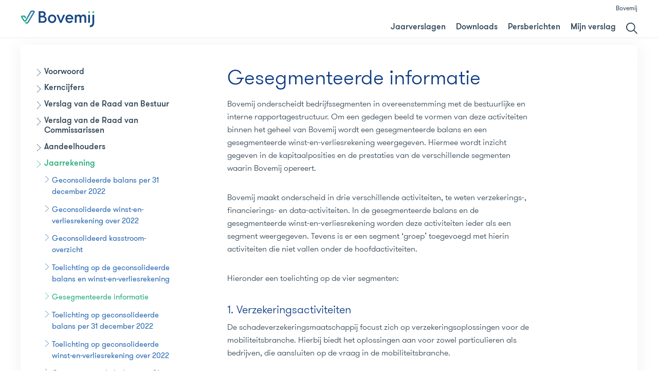

--- FILE ---
content_type: text/html; charset=utf-8
request_url: https://publicaties.bovemij.nl/jaarverslag-2022/jaarrekening/gesegmenteerde-informatie
body_size: 7609
content:

<!DOCTYPE html>
<html lang="nl" prefix="og: http://ogp.me/ns#">
<head itemscope itemtype="http://schema.org/WebSite">
    <meta charset="utf-8" />
    <meta http-equiv="x-ua-compatible" content="ie=edge" />
    <meta name="viewport" content="width=device-width, initial-scale=1.0" />
    <meta name="author" content="F19 - Digital First reporting">

    <meta property="og:locale" content="nl-NL" />
    <meta property="og:site_name" content="Bovemij Publicaties" />
    <meta property="og:title" content="Bovemij Publicaties" />
    <meta property="og:description" content="" />
    
    <meta property="og:type" content="website" />
    
    <title itemprop="name">Bovemij Publicaties</title>
    <base href="/" />




        

        
    
    <link href="/bundles/style-lib.css?v=g-mbcGfiq0wjP3-K5wynsc-ysbeeBYiZehvOuPpRwBE1" rel="stylesheet"/>


    
    <link href="/bundles/style-frontend.css?v=4lGYhe6yL19eLEIvcPkuof5AIvHlo3FFA5OZh18EPg41" rel="stylesheet"/>


    
<link href="/bundles/style-loggedin.css?v=ERL6NIbpW5X1k_gPZq8E8IVqC80NxsVCSaV2k5ecNZI1" rel="stylesheet"/>
    
    
    <link href="/Assets/dist/css/print.min.css" media="print" rel="stylesheet" />
    <link rel="shortcut icon" type="image/png" href="/Assets/dist/img/favicon.png" />
</head>

    <body class="logged-in ve-report2022view">
        



        <div class="page-wrapper">
            
<nav id="main-nav" class="nav">
    <div class="container container--nav">
        <div class="nav_logo">
            <a class="nav_logo-url" href="/" title="Terug naar homepage">
                <h1 class="access-readers">Bovemij Publicaties</h1>
                <img class="nav_logo-corp" src="/Assets/dist/svg/logo_bovemij_rgb.svg" alt="" role="presentation" />
            </a>
        </div>

        <div class="nav_mobile_wrapper">
            <div class="nav_meta">
                <a class="nav_meta-url" href="//www.bovemij.nl/" rel="external">Bovemij</a>
            </div>

            <div class="nav_menu">
                <ul class="nav-list">
                    
                    <li class="nav-list_item">
                        <a class="nav-list_url" href="#">Jaarverslagen</a>
                        <ul class="sub-nav-list">
                                <li class="sub-nav-list_item ">
                                    <a class="sub-nav-list_url" href="/jaarverslag-2024/verslag-van-de-raad-van-bestuur/voorwoord">Jaarverslag 2024</a>
                                </li>
                                                            <li class="sub-nav-list_item ">
                                    <a class="sub-nav-list_url" href="/jaarverslag-2023/voorwoord">Jaarverslag 2023</a>
                                </li>
                                                            <li class="sub-nav-list_item selected">
                                    <a class="sub-nav-list_url" href="/jaarverslag-2022/voorwoord">Jaarverslag 2022</a>
                                </li>
                                                            <li class="sub-nav-list_item ">
                                    <a class="sub-nav-list_url" href="/jaarverslag-2021/voorwoord">Jaarverslag 2021</a>
                                </li>
                                                            <li class="sub-nav-list_item ">
                                    <a class="sub-nav-list_url" href="/jaarverslag-2020/voorwoord">Jaarverslag 2020</a>
                                </li>
                                                            <li class="sub-nav-list_item ">
                                    <a class="sub-nav-list_url" href="/jaarverslag-2019/voorwoord">Jaarverslag 2019</a>
                                </li>
                            <li class="sub-nav-list_item ">
                                <a class="sub-nav-list_url" href="/jaarverslag-2018/voorwoord">Jaarverslag 2018</a>
                            </li>
                        </ul>
                    </li>
                    <li class="nav-list_item ">
                        <a class="nav-list_url" href="/downloads/">Downloads</a>
                    </li>
                    <li class="nav-list_item ">
                        <a class="nav-list_url" href="/persberichten/">Persberichten</a>
                    </li>
                    <li class="nav-list_item ">
                        <a class="nav-list_url" href="/mijnverslag/">
                            <span class="myreport-txt">Mijn verslag</span>
                        </a>
                    </li>
                    <li class="nav-list_item ">
                        <a class="nav-list_url" href="/zoeken/" title="Ga naar de zoekpagina">
                            <svg class="svg-icon svg-icon-search"><use xlink:href="/Assets/dist/svg/svg-map.svg#tp-icon-search"></use></svg>
                            <span class="access-readers">Zoeken</span>
                        </a>
                    </li>
                </ul>
            </div>
        </div>

        <button class="btn btn-menu btn-devices js-BtnOpenClose" type="button" data-toggle-class="menu--open" data-fade-overlay="true">
            <span>menu &nbsp;</span>
            <span class="css-icon css-icon-menu">
                <span></span><span></span><span></span>
            </span>
        </button>
    </div>
</nav>


            




<main id="main-content" class="main-content main--article ">


    



    <div class="container container--article">
        
    <button class="btn btn-article btn-devices js-BtnOpenClose" type="button" data-toggle-class="artnav--open" data-fade-overlay="true" title="Hi&#235;rarchisch menu">
        <span class="css-icon css-icon-article">
            <span></span><span></span><span></span>
        </span>
        <span class="access-readers">Hi&#235;rarchisch menu</span>
    </button>

<aside class="page-aside page-aside--nav">
    <div id="nav-article" class="nav-article">
        <button class="btn btn-close btn-devices js-BtnOpenClose" type="button" data-toggle-class="artnav--open" data-fade-overlay="true">
            <span class="css-icon css-icon-close"></span>
            <span class="access-readers">Close</span>
        </button>





<div class="nav-content nav-content_hierarchical jqHierarchicalMenu jqMenu" data-menu="HierarchicalMenu_2020_1_1">
            <ul class="hr-list hr-list--0">
            <li class="hr-list_item  jqHasArticle js-HierarchicalItem">
                <a class="hr-list_url hr-list_url--0 " href="/jaarverslag-2022/voorwoord">
                    <svg class="svg-icon svg-icon-arrow-thin-r"><use xlink:href="/Assets/dist/svg/svg-map.svg#tp-icon-arrow-thin-r"></use></svg>
                    <span>Voorwoord</span>
                </a>
                
            </li>            <li class="hr-list_item  jqHasArticle js-HierarchicalItem">
                <a class="hr-list_url hr-list_url--0 " href="/jaarverslag-2022/kerncijfers">
                    <svg class="svg-icon svg-icon-arrow-thin-r"><use xlink:href="/Assets/dist/svg/svg-map.svg#tp-icon-arrow-thin-r"></use></svg>
                    <span>Kerncijfers</span>
                </a>
                
            </li>            <li class="hr-list_item   js-HierarchicalItem">
                <a class="hr-list_url hr-list_url--0 " href="/jaarverslag-2022/verslag-van-de-raad-van-bestuur">
                    <svg class="svg-icon svg-icon-arrow-thin-r"><use xlink:href="/Assets/dist/svg/svg-map.svg#tp-icon-arrow-thin-r"></use></svg>
                    <span>Verslag van de Raad van Bestuur</span>
                </a>
                        <ul class="hr-list hr-list--1">
            <li class="hr-list_item  jqHasArticle js-HierarchicalItem">
                <a class="hr-list_url hr-list_url--1 " href="/jaarverslag-2022/verslag-van-de-raad-van-bestuur/missie-visie-kernwaarden">
                    <svg class="svg-icon svg-icon-arrow-thin-r"><use xlink:href="/Assets/dist/svg/svg-map.svg#tp-icon-arrow-thin-r"></use></svg>
                    <span>Missie, visie, kernwaarden</span>
                </a>
                
            </li>            <li class="hr-list_item  jqHasArticle js-HierarchicalItem">
                <a class="hr-list_url hr-list_url--1 " href="/jaarverslag-2022/verslag-van-de-raad-van-bestuur/terugblik-op-2022">
                    <svg class="svg-icon svg-icon-arrow-thin-r"><use xlink:href="/Assets/dist/svg/svg-map.svg#tp-icon-arrow-thin-r"></use></svg>
                    <span>Terugblik op 2022</span>
                </a>
                
            </li>            <li class="hr-list_item  jqHasArticle js-HierarchicalItem">
                <a class="hr-list_url hr-list_url--1 " href="/jaarverslag-2022/verslag-van-de-raad-van-bestuur/onze-organisatie">
                    <svg class="svg-icon svg-icon-arrow-thin-r"><use xlink:href="/Assets/dist/svg/svg-map.svg#tp-icon-arrow-thin-r"></use></svg>
                    <span>Onze organisatie</span>
                </a>
                
            </li>            <li class="hr-list_item  jqHasArticle js-HierarchicalItem">
                <a class="hr-list_url hr-list_url--1 " href="/jaarverslag-2022/verslag-van-de-raad-van-bestuur/onze-medewerkers">
                    <svg class="svg-icon svg-icon-arrow-thin-r"><use xlink:href="/Assets/dist/svg/svg-map.svg#tp-icon-arrow-thin-r"></use></svg>
                    <span>Onze medewerkers</span>
                </a>
                
            </li>            <li class="hr-list_item  jqHasArticle js-HierarchicalItem">
                <a class="hr-list_url hr-list_url--1 " href="/jaarverslag-2022/verslag-van-de-raad-van-bestuur/medewerkers-in-cijfers">
                    <svg class="svg-icon svg-icon-arrow-thin-r"><use xlink:href="/Assets/dist/svg/svg-map.svg#tp-icon-arrow-thin-r"></use></svg>
                    <span>Medewerkers in cijfers</span>
                </a>
                
            </li>            <li class="hr-list_item  jqHasArticle js-HierarchicalItem">
                <a class="hr-list_url hr-list_url--1 " href="/jaarverslag-2022/verslag-van-de-raad-van-bestuur/markttrends-en-maatschappelijke-ontwikkelingen">
                    <svg class="svg-icon svg-icon-arrow-thin-r"><use xlink:href="/Assets/dist/svg/svg-map.svg#tp-icon-arrow-thin-r"></use></svg>
                    <span>Markttrends en maatschappelijke ontwikkelingen</span>
                </a>
                
            </li>            <li class="hr-list_item  jqHasArticle js-HierarchicalItem">
                <a class="hr-list_url hr-list_url--1 " href="/jaarverslag-2022/verslag-van-de-raad-van-bestuur/onze-strategie-vertrouwen-versterkt-de-verbinding">
                    <svg class="svg-icon svg-icon-arrow-thin-r"><use xlink:href="/Assets/dist/svg/svg-map.svg#tp-icon-arrow-thin-r"></use></svg>
                    <span>Onze strategie: Vertrouwen versterkt de verbinding</span>
                </a>
                
            </li>            <li class="hr-list_item  jqHasArticle js-HierarchicalItem">
                <a class="hr-list_url hr-list_url--1 " href="/jaarverslag-2022/verslag-van-de-raad-van-bestuur/duurzaam-ondernemen">
                    <svg class="svg-icon svg-icon-arrow-thin-r"><use xlink:href="/Assets/dist/svg/svg-map.svg#tp-icon-arrow-thin-r"></use></svg>
                    <span>Duurzaam ondernemen</span>
                </a>
                
            </li>            <li class="hr-list_item  jqHasArticle js-HierarchicalItem">
                <a class="hr-list_url hr-list_url--1 " href="/jaarverslag-2022/verslag-van-de-raad-van-bestuur/connectiviteitstabel">
                    <svg class="svg-icon svg-icon-arrow-thin-r"><use xlink:href="/Assets/dist/svg/svg-map.svg#tp-icon-arrow-thin-r"></use></svg>
                    <span>Connectiviteitstabel</span>
                </a>
                
            </li>            <li class="hr-list_item  jqHasArticle js-HierarchicalItem">
                <a class="hr-list_url hr-list_url--1 " href="/jaarverslag-2022/verslag-van-de-raad-van-bestuur/governance">
                    <svg class="svg-icon svg-icon-arrow-thin-r"><use xlink:href="/Assets/dist/svg/svg-map.svg#tp-icon-arrow-thin-r"></use></svg>
                    <span>Governance</span>
                </a>
                
            </li>            <li class="hr-list_item  jqHasArticle js-HierarchicalItem">
                <a class="hr-list_url hr-list_url--1 " href="/jaarverslag-2022/verslag-van-de-raad-van-bestuur/risicomanagement">
                    <svg class="svg-icon svg-icon-arrow-thin-r"><use xlink:href="/Assets/dist/svg/svg-map.svg#tp-icon-arrow-thin-r"></use></svg>
                    <span>Risicomanagement</span>
                </a>
                
            </li>            <li class="hr-list_item  jqHasArticle js-HierarchicalItem">
                <a class="hr-list_url hr-list_url--1 " href="/jaarverslag-2022/verslag-van-de-raad-van-bestuur/financiele-resultaten">
                    <svg class="svg-icon svg-icon-arrow-thin-r"><use xlink:href="/Assets/dist/svg/svg-map.svg#tp-icon-arrow-thin-r"></use></svg>
                    <span>Financi&#235;le resultaten</span>
                </a>
                
            </li>            <li class="hr-list_item  jqHasArticle js-HierarchicalItem">
                <a class="hr-list_url hr-list_url--1 " href="/jaarverslag-2022/verslag-van-de-raad-van-bestuur/het-aandeel">
                    <svg class="svg-icon svg-icon-arrow-thin-r"><use xlink:href="/Assets/dist/svg/svg-map.svg#tp-icon-arrow-thin-r"></use></svg>
                    <span>Het aandeel</span>
                </a>
                
            </li>            <li class="hr-list_item  jqHasArticle js-HierarchicalItem">
                <a class="hr-list_url hr-list_url--1 " href="/jaarverslag-2022/verslag-van-de-raad-van-bestuur/bestuurdersverklaring">
                    <svg class="svg-icon svg-icon-arrow-thin-r"><use xlink:href="/Assets/dist/svg/svg-map.svg#tp-icon-arrow-thin-r"></use></svg>
                    <span>Bestuurdersverklaring</span>
                </a>
                
            </li>            <li class="hr-list_item  jqHasArticle js-HierarchicalItem">
                <a class="hr-list_url hr-list_url--1 " href="/jaarverslag-2022/verslag-van-de-raad-van-bestuur/vooruitblik">
                    <svg class="svg-icon svg-icon-arrow-thin-r"><use xlink:href="/Assets/dist/svg/svg-map.svg#tp-icon-arrow-thin-r"></use></svg>
                    <span>Vooruitblik</span>
                </a>
                
            </li>    </ul>

            </li>            <li class="hr-list_item  jqHasArticle js-HierarchicalItem">
                <a class="hr-list_url hr-list_url--0 " href="/jaarverslag-2022/verslag-van-de-raad-van-commissarissen">
                    <svg class="svg-icon svg-icon-arrow-thin-r"><use xlink:href="/Assets/dist/svg/svg-map.svg#tp-icon-arrow-thin-r"></use></svg>
                    <span>Verslag van de Raad van Commissarissen</span>
                </a>
                        <ul class="hr-list hr-list--1">
            <li class="hr-list_item  jqHasArticle js-HierarchicalItem">
                <a class="hr-list_url hr-list_url--1 " href="/jaarverslag-2022/verslag-van-de-raad-van-commissarissen/terugblik-2022">
                    <svg class="svg-icon svg-icon-arrow-thin-r"><use xlink:href="/Assets/dist/svg/svg-map.svg#tp-icon-arrow-thin-r"></use></svg>
                    <span>Terugblik 2022</span>
                </a>
                
            </li>            <li class="hr-list_item  jqHasArticle js-HierarchicalItem">
                <a class="hr-list_url hr-list_url--1 " href="/jaarverslag-2022/verslag-van-de-raad-van-commissarissen/samenstelling-en-deskundigheid">
                    <svg class="svg-icon svg-icon-arrow-thin-r"><use xlink:href="/Assets/dist/svg/svg-map.svg#tp-icon-arrow-thin-r"></use></svg>
                    <span>Samenstelling en deskundigheid</span>
                </a>
                
            </li>            <li class="hr-list_item  jqHasArticle js-HierarchicalItem">
                <a class="hr-list_url hr-list_url--1 " href="/jaarverslag-2022/verslag-van-de-raad-van-commissarissen/toezicht">
                    <svg class="svg-icon svg-icon-arrow-thin-r"><use xlink:href="/Assets/dist/svg/svg-map.svg#tp-icon-arrow-thin-r"></use></svg>
                    <span>Toezicht</span>
                </a>
                
            </li>            <li class="hr-list_item  jqHasArticle js-HierarchicalItem">
                <a class="hr-list_url hr-list_url--1 " href="/jaarverslag-2022/verslag-van-de-raad-van-commissarissen/evaluatie-functioneren">
                    <svg class="svg-icon svg-icon-arrow-thin-r"><use xlink:href="/Assets/dist/svg/svg-map.svg#tp-icon-arrow-thin-r"></use></svg>
                    <span>Evaluatie functioneren</span>
                </a>
                
            </li>            <li class="hr-list_item  jqHasArticle js-HierarchicalItem">
                <a class="hr-list_url hr-list_url--1 " href="/jaarverslag-2022/verslag-van-de-raad-van-commissarissen/jaarrekening-2022">
                    <svg class="svg-icon svg-icon-arrow-thin-r"><use xlink:href="/Assets/dist/svg/svg-map.svg#tp-icon-arrow-thin-r"></use></svg>
                    <span>Jaarrekening 2022</span>
                </a>
                
            </li>            <li class="hr-list_item  jqHasArticle js-HierarchicalItem">
                <a class="hr-list_url hr-list_url--1 " href="/jaarverslag-2022/verslag-van-de-raad-van-commissarissen/tot-slot">
                    <svg class="svg-icon svg-icon-arrow-thin-r"><use xlink:href="/Assets/dist/svg/svg-map.svg#tp-icon-arrow-thin-r"></use></svg>
                    <span>Tot slot</span>
                </a>
                
            </li>    </ul>

            </li>            <li class="hr-list_item  jqHasArticle js-HierarchicalItem">
                <a class="hr-list_url hr-list_url--0 " href="/jaarverslag-2022/aandeelhouders">
                    <svg class="svg-icon svg-icon-arrow-thin-r"><use xlink:href="/Assets/dist/svg/svg-map.svg#tp-icon-arrow-thin-r"></use></svg>
                    <span>Aandeelhouders</span>
                </a>
                        <ul class="hr-list hr-list--1">
            <li class="hr-list_item  jqHasArticle js-HierarchicalItem">
                <a class="hr-list_url hr-list_url--1 " href="/jaarverslag-2022/aandeelhouders/bovag">
                    <svg class="svg-icon svg-icon-arrow-thin-r"><use xlink:href="/Assets/dist/svg/svg-map.svg#tp-icon-arrow-thin-r"></use></svg>
                    <span>BOVAG</span>
                </a>
                
            </li>            <li class="hr-list_item  jqHasArticle js-HierarchicalItem">
                <a class="hr-list_url hr-list_url--1 " href="/jaarverslag-2022/aandeelhouders/stak">
                    <svg class="svg-icon svg-icon-arrow-thin-r"><use xlink:href="/Assets/dist/svg/svg-map.svg#tp-icon-arrow-thin-r"></use></svg>
                    <span>STAK</span>
                </a>
                
            </li>    </ul>

            </li>            <li class="hr-list_item state--selected  js-HierarchicalItem">
                <a class="hr-list_url hr-list_url--0 state--selected" href="/jaarverslag-2022/jaarrekening">
                    <svg class="svg-icon svg-icon-arrow-thin-r"><use xlink:href="/Assets/dist/svg/svg-map.svg#tp-icon-arrow-thin-r"></use></svg>
                    <span>Jaarrekening</span>
                </a>
                        <ul class="hr-list hr-list--1">
            <li class="hr-list_item  jqHasArticle js-HierarchicalItem">
                <a class="hr-list_url hr-list_url--1 " href="/jaarverslag-2022/jaarrekening/geconsolideerde-balans-per-31-december-2022">
                    <svg class="svg-icon svg-icon-arrow-thin-r"><use xlink:href="/Assets/dist/svg/svg-map.svg#tp-icon-arrow-thin-r"></use></svg>
                    <span>Geconsolideerde balans per 31 december 2022</span>
                </a>
                
            </li>            <li class="hr-list_item   js-HierarchicalItem">
                <a class="hr-list_url hr-list_url--1 " href="/jaarverslag-2022/jaarrekening/geconsolideerde-winstenverliesrekening-over-2022">
                    <svg class="svg-icon svg-icon-arrow-thin-r"><use xlink:href="/Assets/dist/svg/svg-map.svg#tp-icon-arrow-thin-r"></use></svg>
                    <span>Geconsolideerde winst-en-verliesrekening over 2022</span>
                </a>
                        <ul class="hr-list hr-list--2">
            <li class="hr-list_item  jqHasArticle js-HierarchicalItem">
                <a class="hr-list_url hr-list_url--2 " href="/jaarverslag-2022/jaarrekening/geconsolideerde-winstenverliesrekening-over-2022/technische-rekening">
                    <svg class="svg-icon svg-icon-arrow-thin-r"><use xlink:href="/Assets/dist/svg/svg-map.svg#tp-icon-arrow-thin-r"></use></svg>
                    <span>Technische rekening</span>
                </a>
                
            </li>            <li class="hr-list_item  jqHasArticle js-HierarchicalItem">
                <a class="hr-list_url hr-list_url--2 " href="/jaarverslag-2022/jaarrekening/geconsolideerde-winstenverliesrekening-over-2022/niettechnische-rekening">
                    <svg class="svg-icon svg-icon-arrow-thin-r"><use xlink:href="/Assets/dist/svg/svg-map.svg#tp-icon-arrow-thin-r"></use></svg>
                    <span>Niet-technische rekening</span>
                </a>
                
            </li>    </ul>

            </li>            <li class="hr-list_item  jqHasArticle js-HierarchicalItem">
                <a class="hr-list_url hr-list_url--1 " href="/jaarverslag-2022/jaarrekening/geconsolideerd-kasstroomoverzicht">
                    <svg class="svg-icon svg-icon-arrow-thin-r"><use xlink:href="/Assets/dist/svg/svg-map.svg#tp-icon-arrow-thin-r"></use></svg>
                    <span>Geconsolideerd kasstroom-overzicht</span>
                </a>
                
            </li>            <li class="hr-list_item  jqHasArticle js-HierarchicalItem">
                <a class="hr-list_url hr-list_url--1 " href="/jaarverslag-2022/jaarrekening/toelichting-op-de-geconsolideerde-balans-en-winstenverliesrekening">
                    <svg class="svg-icon svg-icon-arrow-thin-r"><use xlink:href="/Assets/dist/svg/svg-map.svg#tp-icon-arrow-thin-r"></use></svg>
                    <span>Toelichting op de geconsolideerde balans en winst-en-verliesrekening</span>
                </a>
                        <ul class="hr-list hr-list--2">
            <li class="hr-list_item  jqHasArticle js-HierarchicalItem">
                <a class="hr-list_url hr-list_url--2 " href="/jaarverslag-2022/jaarrekening/toelichting-op-de-geconsolideerde-balans-en-winstenverliesrekening/grondslagen-voor-consolidatie">
                    <svg class="svg-icon svg-icon-arrow-thin-r"><use xlink:href="/Assets/dist/svg/svg-map.svg#tp-icon-arrow-thin-r"></use></svg>
                    <span>Grondslagen voor consolidatie</span>
                </a>
                
            </li>            <li class="hr-list_item  jqHasArticle js-HierarchicalItem">
                <a class="hr-list_url hr-list_url--2 " href="/jaarverslag-2022/jaarrekening/toelichting-op-de-geconsolideerde-balans-en-winstenverliesrekening/grondslagen-voor-de-waardering-van-activa-en-passiva">
                    <svg class="svg-icon svg-icon-arrow-thin-r"><use xlink:href="/Assets/dist/svg/svg-map.svg#tp-icon-arrow-thin-r"></use></svg>
                    <span>Grondslagen voor de waardering van activa en passiva</span>
                </a>
                
            </li>            <li class="hr-list_item  jqHasArticle js-HierarchicalItem">
                <a class="hr-list_url hr-list_url--2 " href="/jaarverslag-2022/jaarrekening/toelichting-op-de-geconsolideerde-balans-en-winstenverliesrekening/grondslagen-voor-de-resultaatbepaling">
                    <svg class="svg-icon svg-icon-arrow-thin-r"><use xlink:href="/Assets/dist/svg/svg-map.svg#tp-icon-arrow-thin-r"></use></svg>
                    <span>Grondslagen voor de resultaatbepaling</span>
                </a>
                
            </li>            <li class="hr-list_item  jqHasArticle js-HierarchicalItem">
                <a class="hr-list_url hr-list_url--2 " href="/jaarverslag-2022/jaarrekening/toelichting-op-de-geconsolideerde-balans-en-winstenverliesrekening/grondslagen-voor-het-geconsolideerd-kasstroomoverzicht">
                    <svg class="svg-icon svg-icon-arrow-thin-r"><use xlink:href="/Assets/dist/svg/svg-map.svg#tp-icon-arrow-thin-r"></use></svg>
                    <span>Grondslagen voor het geconsolideerd kasstroomoverzicht</span>
                </a>
                
            </li>    </ul>

            </li>            <li class="hr-list_item state--selected jqHasArticle js-HierarchicalItem">
                <a class="hr-list_url hr-list_url--1 state--selected" href="/jaarverslag-2022/jaarrekening/gesegmenteerde-informatie">
                    <svg class="svg-icon svg-icon-arrow-thin-r"><use xlink:href="/Assets/dist/svg/svg-map.svg#tp-icon-arrow-thin-r"></use></svg>
                    <span>Gesegmenteerde informatie</span>
                </a>
                
            </li>            <li class="hr-list_item   js-HierarchicalItem">
                <a class="hr-list_url hr-list_url--1 " href="/jaarverslag-2022/jaarrekening/toelichting-op-geconsolideerde-balans-per-31-december-2022">
                    <svg class="svg-icon svg-icon-arrow-thin-r"><use xlink:href="/Assets/dist/svg/svg-map.svg#tp-icon-arrow-thin-r"></use></svg>
                    <span>Toelichting op geconsolideerde balans per 31 december 2022</span>
                </a>
                        <ul class="hr-list hr-list--2">
            <li class="hr-list_item  jqHasArticle js-HierarchicalItem">
                <a class="hr-list_url hr-list_url--2 " href="/jaarverslag-2022/jaarrekening/toelichting-op-geconsolideerde-balans-per-31-december-2022/1-immateriele-vaste-activa">
                    <svg class="svg-icon svg-icon-arrow-thin-r"><use xlink:href="/Assets/dist/svg/svg-map.svg#tp-icon-arrow-thin-r"></use></svg>
                    <span>1. Immateri&#235;le vaste activa</span>
                </a>
                
            </li>            <li class="hr-list_item  jqHasArticle js-HierarchicalItem">
                <a class="hr-list_url hr-list_url--2 " href="/jaarverslag-2022/jaarrekening/toelichting-op-geconsolideerde-balans-per-31-december-2022/2-beleggingen">
                    <svg class="svg-icon svg-icon-arrow-thin-r"><use xlink:href="/Assets/dist/svg/svg-map.svg#tp-icon-arrow-thin-r"></use></svg>
                    <span>2. Beleggingen</span>
                </a>
                
            </li>            <li class="hr-list_item  jqHasArticle js-HierarchicalItem">
                <a class="hr-list_url hr-list_url--2 " href="/jaarverslag-2022/jaarrekening/toelichting-op-geconsolideerde-balans-per-31-december-2022/3-vorderingen">
                    <svg class="svg-icon svg-icon-arrow-thin-r"><use xlink:href="/Assets/dist/svg/svg-map.svg#tp-icon-arrow-thin-r"></use></svg>
                    <span>3. Vorderingen</span>
                </a>
                
            </li>            <li class="hr-list_item  jqHasArticle js-HierarchicalItem">
                <a class="hr-list_url hr-list_url--2 " href="/jaarverslag-2022/jaarrekening/toelichting-op-geconsolideerde-balans-per-31-december-2022/4-overige-activa">
                    <svg class="svg-icon svg-icon-arrow-thin-r"><use xlink:href="/Assets/dist/svg/svg-map.svg#tp-icon-arrow-thin-r"></use></svg>
                    <span>4. Overige activa</span>
                </a>
                
            </li>            <li class="hr-list_item  jqHasArticle js-HierarchicalItem">
                <a class="hr-list_url hr-list_url--2 " href="/jaarverslag-2022/jaarrekening/toelichting-op-geconsolideerde-balans-per-31-december-2022/5-overlopende-activa">
                    <svg class="svg-icon svg-icon-arrow-thin-r"><use xlink:href="/Assets/dist/svg/svg-map.svg#tp-icon-arrow-thin-r"></use></svg>
                    <span>5. Overlopende activa</span>
                </a>
                
            </li>            <li class="hr-list_item  jqHasArticle js-HierarchicalItem">
                <a class="hr-list_url hr-list_url--2 " href="/jaarverslag-2022/jaarrekening/toelichting-op-geconsolideerde-balans-per-31-december-2022/6-groepsvermogen">
                    <svg class="svg-icon svg-icon-arrow-thin-r"><use xlink:href="/Assets/dist/svg/svg-map.svg#tp-icon-arrow-thin-r"></use></svg>
                    <span>6. Groepsvermogen</span>
                </a>
                
            </li>            <li class="hr-list_item  jqHasArticle js-HierarchicalItem">
                <a class="hr-list_url hr-list_url--2 " href="/jaarverslag-2022/jaarrekening/toelichting-op-geconsolideerde-balans-per-31-december-2022/7-aandeel-derden">
                    <svg class="svg-icon svg-icon-arrow-thin-r"><use xlink:href="/Assets/dist/svg/svg-map.svg#tp-icon-arrow-thin-r"></use></svg>
                    <span>7. Aandeel derden</span>
                </a>
                
            </li>            <li class="hr-list_item  jqHasArticle js-HierarchicalItem">
                <a class="hr-list_url hr-list_url--2 " href="/jaarverslag-2022/jaarrekening/toelichting-op-geconsolideerde-balans-per-31-december-2022/8-achtergestelde-leningen">
                    <svg class="svg-icon svg-icon-arrow-thin-r"><use xlink:href="/Assets/dist/svg/svg-map.svg#tp-icon-arrow-thin-r"></use></svg>
                    <span>8. Achtergestelde leningen</span>
                </a>
                
            </li>            <li class="hr-list_item  jqHasArticle js-HierarchicalItem">
                <a class="hr-list_url hr-list_url--2 " href="/jaarverslag-2022/jaarrekening/toelichting-op-geconsolideerde-balans-per-31-december-2022/9-technische-voorzieningen">
                    <svg class="svg-icon svg-icon-arrow-thin-r"><use xlink:href="/Assets/dist/svg/svg-map.svg#tp-icon-arrow-thin-r"></use></svg>
                    <span>9. Technische voorzieningen</span>
                </a>
                
            </li>            <li class="hr-list_item  jqHasArticle js-HierarchicalItem">
                <a class="hr-list_url hr-list_url--2 " href="/jaarverslag-2022/jaarrekening/toelichting-op-geconsolideerde-balans-per-31-december-2022/10-voorzieningen">
                    <svg class="svg-icon svg-icon-arrow-thin-r"><use xlink:href="/Assets/dist/svg/svg-map.svg#tp-icon-arrow-thin-r"></use></svg>
                    <span>10. Voorzieningen</span>
                </a>
                
            </li>            <li class="hr-list_item  jqHasArticle js-HierarchicalItem">
                <a class="hr-list_url hr-list_url--2 " href="/jaarverslag-2022/jaarrekening/toelichting-op-geconsolideerde-balans-per-31-december-2022/11-schulden">
                    <svg class="svg-icon svg-icon-arrow-thin-r"><use xlink:href="/Assets/dist/svg/svg-map.svg#tp-icon-arrow-thin-r"></use></svg>
                    <span>11. Schulden</span>
                </a>
                
            </li>            <li class="hr-list_item  jqHasArticle js-HierarchicalItem">
                <a class="hr-list_url hr-list_url--2 " href="/jaarverslag-2022/jaarrekening/toelichting-op-geconsolideerde-balans-per-31-december-2022/12-overlopende-passiva">
                    <svg class="svg-icon svg-icon-arrow-thin-r"><use xlink:href="/Assets/dist/svg/svg-map.svg#tp-icon-arrow-thin-r"></use></svg>
                    <span>12. Overlopende passiva</span>
                </a>
                
            </li>            <li class="hr-list_item  jqHasArticle js-HierarchicalItem">
                <a class="hr-list_url hr-list_url--2 " href="/jaarverslag-2022/jaarrekening/toelichting-op-geconsolideerde-balans-per-31-december-2022/gebeurtenissen-na-balansdatum">
                    <svg class="svg-icon svg-icon-arrow-thin-r"><use xlink:href="/Assets/dist/svg/svg-map.svg#tp-icon-arrow-thin-r"></use></svg>
                    <span>Gebeurtenissen na balansdatum</span>
                </a>
                
            </li>    </ul>

            </li>            <li class="hr-list_item   js-HierarchicalItem">
                <a class="hr-list_url hr-list_url--1 " href="/jaarverslag-2022/jaarrekening/toelichting-op-geconsolideerde-winstenverliesrekening-over-2022">
                    <svg class="svg-icon svg-icon-arrow-thin-r"><use xlink:href="/Assets/dist/svg/svg-map.svg#tp-icon-arrow-thin-r"></use></svg>
                    <span>Toelichting op geconsolideerde winst-en-verliesrekening over 2022</span>
                </a>
                        <ul class="hr-list hr-list--2">
            <li class="hr-list_item  jqHasArticle js-HierarchicalItem">
                <a class="hr-list_url hr-list_url--2 " href="/jaarverslag-2022/jaarrekening/toelichting-op-geconsolideerde-winstenverliesrekening-over-2022/premies">
                    <svg class="svg-icon svg-icon-arrow-thin-r"><use xlink:href="/Assets/dist/svg/svg-map.svg#tp-icon-arrow-thin-r"></use></svg>
                    <span>Premies</span>
                </a>
                
            </li>            <li class="hr-list_item  jqHasArticle js-HierarchicalItem">
                <a class="hr-list_url hr-list_url--2 " href="/jaarverslag-2022/jaarrekening/toelichting-op-geconsolideerde-winstenverliesrekening-over-2022/15-bedrijfskosten">
                    <svg class="svg-icon svg-icon-arrow-thin-r"><use xlink:href="/Assets/dist/svg/svg-map.svg#tp-icon-arrow-thin-r"></use></svg>
                    <span>15. Bedrijfskosten</span>
                </a>
                
            </li>            <li class="hr-list_item  jqHasArticle js-HierarchicalItem">
                <a class="hr-list_url hr-list_url--2 " href="/jaarverslag-2022/jaarrekening/toelichting-op-geconsolideerde-winstenverliesrekening-over-2022/16-beleggingsopbrengsten">
                    <svg class="svg-icon svg-icon-arrow-thin-r"><use xlink:href="/Assets/dist/svg/svg-map.svg#tp-icon-arrow-thin-r"></use></svg>
                    <span>16. Beleggingsopbrengsten</span>
                </a>
                
            </li>            <li class="hr-list_item  jqHasArticle js-HierarchicalItem">
                <a class="hr-list_url hr-list_url--2 " href="/jaarverslag-2022/jaarrekening/toelichting-op-geconsolideerde-winstenverliesrekening-over-2022/17-beleggingslasten">
                    <svg class="svg-icon svg-icon-arrow-thin-r"><use xlink:href="/Assets/dist/svg/svg-map.svg#tp-icon-arrow-thin-r"></use></svg>
                    <span>17. Beleggingslasten</span>
                </a>
                
            </li>            <li class="hr-list_item  jqHasArticle js-HierarchicalItem">
                <a class="hr-list_url hr-list_url--2 " href="/jaarverslag-2022/jaarrekening/toelichting-op-geconsolideerde-winstenverliesrekening-over-2022/18-resultaat-nietverzekeringstechnische-activiteiten">
                    <svg class="svg-icon svg-icon-arrow-thin-r"><use xlink:href="/Assets/dist/svg/svg-map.svg#tp-icon-arrow-thin-r"></use></svg>
                    <span>18. Resultaat niet-verzekeringstechnische activiteiten</span>
                </a>
                
            </li>            <li class="hr-list_item  jqHasArticle js-HierarchicalItem">
                <a class="hr-list_url hr-list_url--2 " href="/jaarverslag-2022/jaarrekening/toelichting-op-geconsolideerde-winstenverliesrekening-over-2022/19-andere-lasten-">
                    <svg class="svg-icon svg-icon-arrow-thin-r"><use xlink:href="/Assets/dist/svg/svg-map.svg#tp-icon-arrow-thin-r"></use></svg>
                    <span>19. Andere lasten </span>
                </a>
                
            </li>            <li class="hr-list_item  jqHasArticle js-HierarchicalItem">
                <a class="hr-list_url hr-list_url--2 " href="/jaarverslag-2022/jaarrekening/toelichting-op-geconsolideerde-winstenverliesrekening-over-2022/20-belastingen">
                    <svg class="svg-icon svg-icon-arrow-thin-r"><use xlink:href="/Assets/dist/svg/svg-map.svg#tp-icon-arrow-thin-r"></use></svg>
                    <span>20. Belastingen</span>
                </a>
                
            </li>            <li class="hr-list_item  jqHasArticle js-HierarchicalItem">
                <a class="hr-list_url hr-list_url--2 " href="/jaarverslag-2022/jaarrekening/toelichting-op-geconsolideerde-winstenverliesrekening-over-2022/21-resultaat-aandeel-derden">
                    <svg class="svg-icon svg-icon-arrow-thin-r"><use xlink:href="/Assets/dist/svg/svg-map.svg#tp-icon-arrow-thin-r"></use></svg>
                    <span>21. Resultaat aandeel derden</span>
                </a>
                
            </li>    </ul>

            </li>            <li class="hr-list_item  jqHasArticle js-HierarchicalItem">
                <a class="hr-list_url hr-list_url--1 " href="/jaarverslag-2022/jaarrekening/gesegmenteerde-balans-per-31-december-2022">
                    <svg class="svg-icon svg-icon-arrow-thin-r"><use xlink:href="/Assets/dist/svg/svg-map.svg#tp-icon-arrow-thin-r"></use></svg>
                    <span>Gesegmenteerde balans per 31 december 2022</span>
                </a>
                        <ul class="hr-list hr-list--2">
            <li class="hr-list_item  jqHasArticle js-HierarchicalItem">
                <a class="hr-list_url hr-list_url--2 " href="/jaarverslag-2022/jaarrekening/gesegmenteerde-balans-per-31-december-2022/gesegmenteerde-balans-per-31-december-2021">
                    <svg class="svg-icon svg-icon-arrow-thin-r"><use xlink:href="/Assets/dist/svg/svg-map.svg#tp-icon-arrow-thin-r"></use></svg>
                    <span>Gesegmenteerde balans per 31 december 2021</span>
                </a>
                
            </li>    </ul>

            </li>            <li class="hr-list_item  jqHasArticle js-HierarchicalItem">
                <a class="hr-list_url hr-list_url--1 " href="/jaarverslag-2022/jaarrekening/gesegmenteerde-winstenverliesrekening-over-2022">
                    <svg class="svg-icon svg-icon-arrow-thin-r"><use xlink:href="/Assets/dist/svg/svg-map.svg#tp-icon-arrow-thin-r"></use></svg>
                    <span>Gesegmenteerde winst-en-verliesrekening over 2022</span>
                </a>
                        <ul class="hr-list hr-list--2">
            <li class="hr-list_item  jqHasArticle js-HierarchicalItem">
                <a class="hr-list_url hr-list_url--2 " href="/jaarverslag-2022/jaarrekening/gesegmenteerde-winstenverliesrekening-over-2022/gesegmenteerde-winstenverliesrekening-over-2021">
                    <svg class="svg-icon svg-icon-arrow-thin-r"><use xlink:href="/Assets/dist/svg/svg-map.svg#tp-icon-arrow-thin-r"></use></svg>
                    <span>Gesegmenteerde winst-en-verliesrekening over 2021</span>
                </a>
                
            </li>    </ul>

            </li>            <li class="hr-list_item  jqHasArticle js-HierarchicalItem">
                <a class="hr-list_url hr-list_url--1 " href="/jaarverslag-2022/jaarrekening/enkelvoudige-balans-per-31-december-2022">
                    <svg class="svg-icon svg-icon-arrow-thin-r"><use xlink:href="/Assets/dist/svg/svg-map.svg#tp-icon-arrow-thin-r"></use></svg>
                    <span>Enkelvoudige balans per 31 december 2022</span>
                </a>
                
            </li>            <li class="hr-list_item  jqHasArticle js-HierarchicalItem">
                <a class="hr-list_url hr-list_url--1 " href="/jaarverslag-2022/jaarrekening/enkelvoudige-winstenverliesrekening-over-2022">
                    <svg class="svg-icon svg-icon-arrow-thin-r"><use xlink:href="/Assets/dist/svg/svg-map.svg#tp-icon-arrow-thin-r"></use></svg>
                    <span>Enkelvoudige winst-en-verliesrekening over 2022</span>
                </a>
                
            </li>            <li class="hr-list_item  jqHasArticle js-HierarchicalItem">
                <a class="hr-list_url hr-list_url--1 " href="/jaarverslag-2022/jaarrekening/toelichting-op-de-enkelvoudige-balans-en-winstenverliesrekening">
                    <svg class="svg-icon svg-icon-arrow-thin-r"><use xlink:href="/Assets/dist/svg/svg-map.svg#tp-icon-arrow-thin-r"></use></svg>
                    <span>Toelichting op de enkelvoudige balans en winst-en-verliesrekening</span>
                </a>
                
            </li>            <li class="hr-list_item   js-HierarchicalItem">
                <a class="hr-list_url hr-list_url--1 " href="/jaarverslag-2022/jaarrekening/enkelvoudige-balans-per-31-december-2022-1">
                    <svg class="svg-icon svg-icon-arrow-thin-r"><use xlink:href="/Assets/dist/svg/svg-map.svg#tp-icon-arrow-thin-r"></use></svg>
                    <span>Enkelvoudige balans per 31 december 2022</span>
                </a>
                        <ul class="hr-list hr-list--2">
            <li class="hr-list_item  jqHasArticle js-HierarchicalItem">
                <a class="hr-list_url hr-list_url--2 " href="/jaarverslag-2022/jaarrekening/enkelvoudige-balans-per-31-december-2022-1/1-goodwill-">
                    <svg class="svg-icon svg-icon-arrow-thin-r"><use xlink:href="/Assets/dist/svg/svg-map.svg#tp-icon-arrow-thin-r"></use></svg>
                    <span>1. Goodwill </span>
                </a>
                
            </li>            <li class="hr-list_item  jqHasArticle js-HierarchicalItem">
                <a class="hr-list_url hr-list_url--2 " href="/jaarverslag-2022/jaarrekening/enkelvoudige-balans-per-31-december-2022-1/2-beleggingen-1">
                    <svg class="svg-icon svg-icon-arrow-thin-r"><use xlink:href="/Assets/dist/svg/svg-map.svg#tp-icon-arrow-thin-r"></use></svg>
                    <span>2. Beleggingen</span>
                </a>
                
            </li>            <li class="hr-list_item  jqHasArticle js-HierarchicalItem">
                <a class="hr-list_url hr-list_url--2 " href="/jaarverslag-2022/jaarrekening/enkelvoudige-balans-per-31-december-2022-1/3-eigen-vermogen">
                    <svg class="svg-icon svg-icon-arrow-thin-r"><use xlink:href="/Assets/dist/svg/svg-map.svg#tp-icon-arrow-thin-r"></use></svg>
                    <span>3. Eigen vermogen</span>
                </a>
                
            </li>    </ul>

            </li>            <li class="hr-list_item  jqHasArticle js-HierarchicalItem">
                <a class="hr-list_url hr-list_url--1 " href="/jaarverslag-2022/jaarrekening/winstenverliesrekening-over-2022">
                    <svg class="svg-icon svg-icon-arrow-thin-r"><use xlink:href="/Assets/dist/svg/svg-map.svg#tp-icon-arrow-thin-r"></use></svg>
                    <span>Winst-en-verliesrekening over 2022</span>
                </a>
                
            </li>            <li class="hr-list_item   js-HierarchicalItem">
                <a class="hr-list_url hr-list_url--1 " href="/jaarverslag-2022/jaarrekening/overige-gegevens">
                    <svg class="svg-icon svg-icon-arrow-thin-r"><use xlink:href="/Assets/dist/svg/svg-map.svg#tp-icon-arrow-thin-r"></use></svg>
                    <span>Overige gegevens</span>
                </a>
                        <ul class="hr-list hr-list--2">
            <li class="hr-list_item  jqHasArticle js-HierarchicalItem">
                <a class="hr-list_url hr-list_url--2 " href="/jaarverslag-2022/jaarrekening/overige-gegevens/statutaire-regeling-van-de-winstbestemming">
                    <svg class="svg-icon svg-icon-arrow-thin-r"><use xlink:href="/Assets/dist/svg/svg-map.svg#tp-icon-arrow-thin-r"></use></svg>
                    <span>Statutaire regeling van de winstbestemming</span>
                </a>
                
            </li>            <li class="hr-list_item  jqHasArticle js-HierarchicalItem">
                <a class="hr-list_url hr-list_url--2 " href="/jaarverslag-2022/jaarrekening/overige-gegevens/controleverklaring-van-de-onafhankelijke-accountant">
                    <svg class="svg-icon svg-icon-arrow-thin-r"><use xlink:href="/Assets/dist/svg/svg-map.svg#tp-icon-arrow-thin-r"></use></svg>
                    <span>Controleverklaring van de onafhankelijke accountant</span>
                </a>
                
            </li>    </ul>

            </li>    </ul>

            </li>    </ul>

</div>    </div>
</aside>
        <div class="main-content-wrapper">


<div class="article-content-container">

    <article class="article-content article">
        <h1>Gesegmenteerde informatie</h1>


<p class="f-paragraph-after">Bovemij onderscheidt bedrijfssegmenten in overeenstemming met de bestuurlijke en interne rapportagestructuur. Om een gedegen beeld te vormen van deze activiteiten binnen het geheel van Bovemij wordt een gesegmenteerde balans en een gesegmenteerde winst-en-verliesrekening weergegeven. Hiermee wordt inzicht gegeven in de kapitaalposities en de prestaties van de verschillende segmenten waarin Bovemij opereert.</p><p class="f-paragraph-before f-paragraph-after">Bovemij maakt onderscheid in drie verschillende activiteiten, te weten verzekerings-, financierings- en data-activiteiten. In de gesegmenteerde balans en de gesegmenteerde winst-en-verliesrekening worden deze activiteiten ieder als een segment weergegeven. Tevens is er een segment ‘groep’ toegevoegd met hierin activiteiten die niet vallen onder de hoofdactiviteiten.</p><p class="f-paragraph-before f-heading-after">Hieronder een toelichting op de vier segmenten:</p><h3 class="f-paragraph-before f-paragraph-after">1. Verzekeringsactiviteiten</h3><p class="f-heading-before f-heading-after">De schadeverzekeringsmaatschappij focust zich op verzekeringsoplossingen voor de mobiliteitsbranche. Hierbij biedt het oplossingen aan voor zowel particulieren als bedrijven, die aansluiten op de vraag in de mobiliteitsbranche.</p><h3 class="f-paragraph-before f-paragraph-after">2. Financieringsactiviteiten</h3><p class="f-heading-before f-heading-after">Om de vraag uit de mobiliteitsbranche te kunnen ondersteunen en om de groei van vraag naar gebruik in plaats van bezit te volgen, biedt Bovemij wagenparkfinancieringen aan. Deze financieringen stellen de klanten van Bovemij in staat om wagenparken voor hun (eind)klanten aan te schaffen.</p><h3 class="f-paragraph-before f-paragraph-after">3. Data- en overige activiteiten</h3><p class="f-heading-before f-paragraph-after">Data- en overige activiteiten worden uitgevoerd door RDC, BOVAG Bovemij Platform, viaBovemij.nl en Autotrust.</p><p class="f-paragraph-before f-paragraph-after">RDC biedt tal van automatiserings- en datadiensten aan voor bedrijven in de mobiliteitsbranche. Door beter en effici&#235;nter gebruik te maken van de beschikbare informatie helpt RDC haar klanten inzicht te verkrijgen in de beschikbare data en het automatiseren en versoepelen van contact met hun klanten.</p><p class="f-paragraph-before f-paragraph-after">BOVAG Bovemij Platform biedt&#160;BOVAG-ondernemers een mobiliteitsplatform: viaBOVAG.nl. Het platform is het mobiliteitsplatform van de branche en onderscheidt zich doordat op viaBOVAG.nl uitsluitend voertuigen worden verkocht met de zekerheden van BOVAG.&#160;</p><p class="f-paragraph-before f-paragraph-after">ViaBovemij.nl is een platform dat ondersteunende oplossingen gaat aanbieden op &#233;&#233;n digitaal platform. Het helpt mobiliteitsbedrijven om met behulp van data-inzicht de consument aan zich te verbinden.&#160;</p><p class="f-paragraph-before f-heading-after">Autotrust is in Nederland marktleider in autogaranties voor occasions en biedt daarnaast service- en onderhoudsabonnementen aan in de mobiliteitsbranche.</p><h3 class="f-paragraph-before f-paragraph-after">4. Groep</h3><p class="f-heading-before">In de groep worden de niet doorbelaste holdingactiviteiten verantwoord.&#160;Dit&#160;betreft niet doorbelaste kosten en beleggingsactiviteiten.</p>        
        
<div class="page-options_wrapper">
    <div class="page-options">
        

        
    <div class="page-option page-option--myreport myreport">

        

<form action="/MyReport/AddArticle" id="myReportForm" method="post"><input name="__RequestVerificationToken" type="hidden" value="3LRP9m-uAL0g6tpwpjcG10blD3BmVjelAEk5LXs18MPDwhD1yiTNREGIl8NFZ87lwzxIPv2u3LvCs4T6Lb2mTF61EbfUUaVdcNRCmZFTpwI1" /><input id="articleId" name="articleId" type="hidden" value="3824" />                    <a class="myreport-option option--add" href="javascript:document.getElementById('myReportForm').submit()">
                        <svg class="svg-icon svg-icon-add"><use xlink:href="/Assets/dist/svg/svg-map.svg#tp-icon-add"></use></svg>
                        <span>Toevoegen aan verslag</span>
                    </a>
    </div>


        

        

    </div>
    
</div>

        
    <div class="prevnext">
        <a class="prevnext_url prevnext_prev" href="/jaarverslag-2022/jaarrekening/toelichting-op-de-geconsolideerde-balans-en-winstenverliesrekening/grondslagen-voor-het-geconsolideerd-kasstroomoverzicht">
            <svg class="prevnext-icon svg-icon svg-icon-arrow-thin-l"><use xlink:href="/Assets/dist/svg/svg-map.svg#tp-icon-arrow-thin-l"></use></svg>
            <div class="prevnext_descr">
                <span class="prevnext_title">Vorige</span>
                <span class="prevnext_article-title">Grondslagen voor het geconsolideerd kasstroomoverzicht</span>
            </div>
        </a>

        <a class="prevnext_url prevnext_next" href="/jaarverslag-2022/jaarrekening/toelichting-op-geconsolideerde-balans-per-31-december-2022/1-immateriele-vaste-activa">
            <div class="prevnext_descr">
                <span class="prevnext_title">Volgende</span>
                <span class="prevnext_article-title">1. Immateri&#235;le vaste activa</span>
            </div>
            <svg class="prevnext-icon svg-icon svg-icon-arrow-thin-r"><use xlink:href="/Assets/dist/svg/svg-map.svg#tp-icon-arrow-thin-r"></use></svg>
        </a>
    </div>

    </article>
</div>


    <div Class="breadcrumbs">
        <a Class="breadcrumb breadcrumb_url" href="/">Home</a>    

            <a class="breadcrumb breadcrumb_url " href="/jaarverslag-2022">
                <span>Jaarverslag 2022</span>
            </a>
            <a class="breadcrumb breadcrumb_url  breadcrumb_parent" href="/jaarverslag-2022/jaarrekening">
                <span>Jaarrekening</span>
            </a>
    </div>
        </div>
    </div>
</main>



            
<footer class="footer">

    <div class="container container--footer ">
                <div Class="footer-part">
                    <div class="f-area-after f-area-plain-after"><h3 class="f-paragraph-after">Bovemij Group. <br />Samen Groeien. Duurzaam Vooruit.</h3><p class="f-heading-before">Als partner van de mobiliteitsbranche helpen we vol passie bedrijven en hun klanten verder vooruit. Nu en in de toekomst.</p><div class="s132b4303-2e11-48dd-b49e-8e1779f98261_1"></div></div>
                </div>
                <div Class="footer-part">
                    <div class="f-area-before f-area-plain-before f-area-after f-area-plain-after"><ul><li><p class="f-paragraph-after"><a href="https://www.bovemij.nl/cookieverklaring" title="Cookieverklaring" class="f-url">Cookieverklaring</a></p></li><li><p class="f-paragraph-before f-paragraph-after"><a href="https://www.bovemij.nl/disclaimer" title="Disclaimer" class="f-url">Disclaimer</a></p></li><li><p class="f-paragraph-before"><a href="https://www.bovemij.nl/privacyverklaring" title="Privacyverklaring" class="f-url">Privacyverklaring</a></p></li></ul><div class="s132b4303-2e11-48dd-b49e-8e1779f98261_1"></div></div>
                </div>
                <div Class="footer-part">
                    <div class="f-area-before f-area-plain-before"><div class="s132b4303-2e11-48dd-b49e-8e1779f98261_1"></div></div>

<h2 class="social-list_title">Volg ons op</h2>
<ul class="social-list social-list--footer">
    <li class="social-list_item">
        <a class="social-list_url" href="http://www.bovemij.nl" rel="external">
            <svg class="svg-icon svg-icon-linkedin"><use xlink:href="/Assets/dist/svg/svg-map.svg#bovemij_delen"></use></svg>
            <span class="access-readers">Linkedin</span>
        </a>
    </li>
    <li class="social-list_item">
        <a class="social-list_url" href="https://nl.linkedin.com/company/bovemij" rel="external">
            <svg class="svg-icon svg-icon-linkedin"><use xlink:href="/Assets/dist/svg/svg-map.svg#tp-icon-linkedin"></use></svg>
            <span class="access-readers">Linkedin</span>
        </a>
    </li>
    <li class="social-list_item">
        <a class="social-list_url" href="https://nl-nl.facebook.com/Bovemij/" rel="external">
            <svg class="svg-icon svg-icon-facebook"><use xlink:href="/Assets/dist/svg/svg-map.svg#tp-icon-facebook"></use></svg>
            <span class="access-readers">Facebook</span>
        </a>
    </li>
    <li class="social-list_item">
        <a class="social-list_url" href="https://twitter.com/bovemij" rel="external">
            <svg class="svg-icon svg-icon-twitter"><use xlink:href="/Assets/dist/svg/svg-map.svg#tp-icon-twitter"></use></svg>
            <span class="access-readers">Twitter</span>
        </a>
    </li>
</ul>                </div>
    </div>

    
    
</footer>


        </div>


        <script src="/bundles/script-frontend.js?v=KB2zvLx8ve93MHkRa9clAPQBUJNBxVLC4bHdChx2hGk1"></script>


            <script async defer src="/google/analytics"></script>

    </body>
</html>

--- FILE ---
content_type: text/css; charset=utf-8
request_url: https://publicaties.bovemij.nl/bundles/style-lib.css?v=g-mbcGfiq0wjP3-K5wynsc-ysbeeBYiZehvOuPpRwBE1
body_size: 902
content:
.flickity-enabled{position:relative}.flickity-enabled:focus{outline:0}.flickity-viewport{overflow:hidden;position:relative;height:100%}.flickity-slider{position:absolute;width:100%;height:100%}.flickity-enabled.is-draggable{-webkit-tap-highlight-color:transparent;tap-highlight-color:transparent;-webkit-user-select:none;-moz-user-select:none;-ms-user-select:none;user-select:none}.flickity-enabled.is-draggable .flickity-viewport{cursor:move;cursor:-webkit-grab;cursor:grab}.flickity-enabled.is-draggable .flickity-viewport.is-pointer-down{cursor:-webkit-grabbing;cursor:grabbing}.flickity-button{background:rgba(255,255,255,.75);color:#333}.flickity-button:hover{background:#fff;cursor:pointer}.flickity-button:active{opacity:.6}.flickity-button:disabled{opacity:.3;cursor:auto;pointer-events:none}.flickity-button-icon{fill:#333}.flickity-prev-next-button{top:50%;width:44px;height:44px;border-radius:50%;-webkit-transform:translateY(-50%);-ms-transform:translateY(-50%);transform:translateY(-50%)}.flickity-rtl .flickity-prev-next-button.previous{left:auto;right:10px}.flickity-rtl .flickity-prev-next-button.next{right:auto;left:10px}.flickity-prev-next-button .flickity-button-icon{position:absolute;left:20%;top:20%;width:60%;height:60%}.flickity-page-dots{position:absolute;width:100%;bottom:-25px;padding:0;margin:0;list-style:none;text-align:center;line-height:1}.flickity-rtl .flickity-page-dots{direction:rtl}.flickity-page-dots .dot{display:inline-block;width:10px;height:10px;margin:0 8px;background:#333;border-radius:50%;cursor:pointer}.flickity-page-dots .dot.is-selected{opacity:1;border-color:transparent;background:#0e3b83}.flickity-slider{will-change:transform}.flickity-button{position:absolute;top:50%;width:44px;height:44px;border:0;border-radius:0;background:#000;background:rgba(0,0,0,.8);cursor:pointer;-webkit-transform:translateY(-50%);-ms-transform:translateY(-50%);transform:translateY(-50%)}.flickity-button:focus,.flickity-button:hover{color:#0e3b83;background:0 0;cursor:pointer;outline:0;-webkit-box-shadow:none;box-shadow:none}.flickity-prev-next-button{width:5.2rem;height:5rem;z-index:3;color:rgba(255,255,255,.9);background-color:rgba(0,0,0,.6)}.flickity-prev-next-button:focus,.flickity-prev-next-button:hover{color:#fff;background:rgba(0,0,0,.9);-webkit-box-shadow:none;box-shadow:none}.flickity-prev-next-button .flickity-button-icon{fill:currentColor}.flickity-prev-next-button svg{top:5%;left:5%;width:90%;height:90%;stroke-width:.2rem;stroke:#000;stroke-opacity:.2}.flickity-prev-next-button .arrow{fill:inherit}.flickity-prev-next-button.previous{left:0}.flickity-prev-next-button.next{right:0}.flickity-page-dots{bottom:2rem;z-index:3}.flickity-page-dots .dot{width:1.8rem;height:1.8rem;opacity:1;border:.1rem solid rgba(255,255,255,.9);background:rgba(255,255,255,.2);-webkit-box-shadow:0 0 .4rem 0 rgba(0,0,0,.3);box-shadow:0 0 .4rem 0 rgba(0,0,0,.3)}


--- FILE ---
content_type: text/css; charset=utf-8
request_url: https://publicaties.bovemij.nl/bundles/style-frontend.css?v=4lGYhe6yL19eLEIvcPkuof5AIvHlo3FFA5OZh18EPg41
body_size: 18385
content:
@charset "UTF-8";
/*!
 * @company:    F19 - Digital First Reporting
 */
@-webkit-keyframes fade-in{0%{opacity:0;-webkit-transform:translateY(80%);transform:translateY(80%)}10%{opacity:0}to{opacity:1;-webkit-transform:translateY(0%);transform:translateY(0%)}}@keyframes fade-in{0%{opacity:0;-webkit-transform:translateY(80%);transform:translateY(80%)}10%{opacity:0}to{opacity:1;-webkit-transform:translateY(0%);transform:translateY(0%)}}@-webkit-keyframes fade-in-small{0%{opacity:0;-webkit-transform:translateY(30%);transform:translateY(30%)}10%{opacity:0}to{opacity:1;-webkit-transform:translateY(0%);transform:translateY(0%)}}@keyframes fade-in-small{0%{opacity:0;-webkit-transform:translateY(30%);transform:translateY(30%)}10%{opacity:0}to{opacity:1;-webkit-transform:translateY(0%);transform:translateY(0%)}}*,:after,:before{-webkit-box-sizing:inherit;box-sizing:inherit}:after,:before{color:currentColor;font-family:inherit;font-weight:inherit}body,html{width:100%;height:100%;margin:0;padding:0;border:0}html{font-size:62.5%;-webkit-box-sizing:border-box;box-sizing:border-box;-ms-text-size-adjust:100%;-webkit-text-size-adjust:100%;-ms-overflow-style:scrollbar}body{color:#2e4354;font-size:1.6rem;font-family:"WalsheimPro","Century Gothic",Arial,sans-serif;font-weight:400;line-height:normal;background-color:#fff}img,svg{max-width:100%;border-style:none;-webkit-box-sizing:content-box;box-sizing:content-box}iframe{margin:0;padding:0;display:block;outline:0;border:0!important}svg:not(:root){overflow:hidden}svg use{pointer-events:none}fieldset{border:0;margin:0;padding:.35em .75em .625em}button,input,optgroup,select,textarea{margin:0;font-size:100%;font-family:inherit;line-height:1.15;-ms-touch-action:manipulation;touch-action:manipulation}[type=button]::-moz-focus-inner,[type=reset]::-moz-focus-inner,[type=submit]::-moz-focus-inner,button::-moz-focus-inner{border-style:none;padding:0}[type=button]:-moz-focusring,[type=reset]:-moz-focusring,[type=submit]:-moz-focusring,button:-moz-focusring{outline:1px dotted ButtonText}.ve-homeview .f-carousel_cell-content p,figcaption,figure,main{display:block}[hidden]{display:none}audio:not([controls]){display:none;height:0}audio,video{display:inline-block}@font-face{font-family:"WalsheimPro";font-weight:200;font-style:normal;font-display:swap;src:url(/Assets/dist/fonts/walsheimpro/walsheim_pro_thin.woff) format("woff"),url(/Assets/dist/fonts/walsheimpro/walsheim_pro_thin.ttf) format("truetype")}@font-face{font-family:"Lora";font-weight:200;font-style:italic;font-display:swap;src:url(/Assets/dist/fonts/walsheimpro/walsheim_pro_thin_italic.woff) format("woff"),url(/Assets/dist/fonts/walsheimpro/walsheim_pro_thin_italic.ttf) format("truetype")}@font-face{font-family:"WalsheimPro";font-weight:300;font-style:normal;font-display:swap;src:url(/Assets/dist/fonts/walsheimpro/walsheim_pro_light.woff) format("woff"),url(/Assets/dist/fonts/walsheimpro/walsheim_pro_light.ttf) format("truetype")}@font-face{font-family:"Lora";font-weight:300;font-style:italic;font-display:swap;src:url(/Assets/dist/fonts/walsheimpro/walsheim_pro_light_italic.woff) format("woff"),url(/Assets/dist/fonts/walsheimpro/walsheim_pro_light_italic.ttf) format("truetype")}@font-face{font-family:"WalsheimPro";font-weight:400;font-style:normal;font-display:swap;src:url(/Assets/dist/fonts/walsheimpro/walsheim_pro_regular.woff) format("woff"),url(/Assets/dist/fonts/walsheimpro/walsheim_pro_regular.ttf) format("truetype")}@font-face{font-family:"Lora";font-weight:400;font-style:italic;font-display:swap;src:url(/Assets/dist/fonts/walsheimpro/walsheim_pro_regular_italic.woff) format("woff"),url(/Assets/dist/fonts/walsheimpro/walsheim_pro_regular_italic.ttf) format("truetype")}@font-face{font-family:"WalsheimPro";font-weight:500;font-style:normal;font-display:swap;src:url(/Assets/dist/fonts/walsheimpro/walsheim_pro_medium.woff) format("woff"),url(/Assets/dist/fonts/walsheimpro/walsheim_pro_medium.ttf) format("truetype")}@font-face{font-family:"Lora";font-weight:500;font-style:italic;font-display:swap;src:url(/Assets/dist/fonts/walsheimpro/walsheim_pro_medium_italic.woff) format("woff"),url(/Assets/dist/fonts/walsheimpro/walsheim_pro_medium_italic.ttf) format("truetype")}@font-face{font-family:"Lora";font-weight:400;font-style:normal;font-display:swap;src:url(/Assets/dist/fonts/lora/Lora_Regular.woff2) format("woff2"),url(/Assets/dist/fonts/lora/Lora_Regular.woff) format("woff"),url(/Assets/dist/fonts/lora/Lora_Regular.ttf) format("truetype")}@font-face{font-family:"Lora";font-weight:400;font-style:italic;font-display:swap;src:url(/Assets/dist/fonts/lora/Lora_Regular_Italic.woff2) format("woff2"),url(/Assets/dist/fonts/lora/Lora_Regular_Italic.woff) format("woff"),url(/Assets/dist/fonts/lora/Lora_Regular_Italic.ttf) format("truetype")}@font-face{font-family:"Lora";font-weight:700;font-style:normal;font-display:swap;src:url(/Assets/dist/fonts/lora/Lora_Bold.woff2) format("woff2"),url(/Assets/dist/fonts/lora/Lora_Bold.woff) format("woff"),url(/Assets/dist/fonts/lora/Lora_Bold.ttf) format("truetype")}@font-face{font-family:"Lora";font-weight:700;font-style:italic;font-display:swap;src:url(/Assets/dist/fonts/lora/Lora_Bold_Italic.woff2) format("woff2"),url(/Assets/dist/fonts/lora/Lora_Bold_Italic.woff) format("woff"),url(/Assets/dist/fonts/lora/Lora_Bold_Italic.ttf) format("truetype")}@font-face{font-family:"Zilla Slab";font-weight:300;font-style:normal;font-display:swap;src:url(/Assets/dist/fonts/zillaslab/ZillaSlab_Light.woff2) format("woff2"),url(/Assets/dist/fonts/zillaslab/ZillaSlab_Light.woff) format("woff"),url(/Assets/dist/fonts/zillaslab/ZillaSlab_Light.ttf) format("truetype")}@font-face{font-family:"Zilla Slab";font-weight:300;font-style:italic;font-display:swap;src:url(/Assets/dist/fonts/zillaslab/ZillaSlab_Light_Italic.woff2) format("woff2"),url(/Assets/dist/fonts/zillaslab/ZillaSlab_Light_Italic.woff) format("woff"),url(/Assets/dist/fonts/zillaslab/ZillaSlab_Light_Italic.ttf) format("truetype")}@font-face{font-family:"Zilla Slab";font-weight:400;font-style:normal;font-display:swap;src:url(/Assets/dist/fonts/zillaslab/ZillaSlab_Regular.woff2) format("woff2"),url(/Assets/dist/fonts/zillaslab/ZillaSlab_Regular.woff) format("woff"),url(/Assets/dist/fonts/zillaslab/ZillaSlab_Regular.ttf) format("truetype")}@font-face{font-family:"Zilla Slab";font-weight:400;font-style:italic;font-display:swap;src:url(/Assets/dist/fonts/zillaslab/ZillaSlab_Regular_Italic.woff2) format("woff2"),url(/Assets/dist/fonts/zillaslab/ZillaSlab_Regular_Italic.woff) format("woff"),url(/Assets/dist/fonts/zillaslab/ZillaSlab_Regular_Italic.ttf) format("truetype")}@font-face{font-family:"Zilla Slab";font-weight:500;font-style:normal;font-display:swap;src:url(/Assets/dist/fonts/zillaslab/ZillaSlab_Medium.woff2) format("woff2"),url(/Assets/dist/fonts/zillaslab/ZillaSlab_Medium.woff) format("woff"),url(/Assets/dist/fonts/zillaslab/ZillaSlab_Medium.ttf) format("truetype")}@font-face{font-family:"Zilla Slab";font-weight:500;font-style:italic;font-display:swap;src:url(/Assets/dist/fonts/zillaslab/ZillaSlab_Medium_Italic.woff2) format("woff2"),url(/Assets/dist/fonts/zillaslab/ZillaSlab_Medium_Italic.woff) format("woff"),url(/Assets/dist/fonts/zillaslab/ZillaSlab_Medium_Italic.ttf) format("truetype")}@font-face{font-family:"Zilla Slab";font-weight:600;font-style:normal;font-display:swap;src:url(/Assets/dist/fonts/zillaslab/ZillaSlab_SemiBold.woff2) format("woff2"),url(/Assets/dist/fonts/zillaslab/ZillaSlab_SemiBold.woff) format("woff"),url(/Assets/dist/fonts/zillaslab/ZillaSlab_SemiBold.ttf) format("truetype")}@font-face{font-family:"Zilla Slab";font-weight:600;font-style:italic;font-display:swap;src:url(/Assets/dist/fonts/zillaslab/ZillaSlab_SemiBold_Italic.woff2) format("woff2"),url(/Assets/dist/fonts/zillaslab/ZillaSlab_SemiBold_Italic.woff) format("woff"),url(/Assets/dist/fonts/zillaslab/ZillaSlab_SemiBold_Italic.ttf) format("truetype")}@font-face{font-family:"Zilla Slab";font-weight:700;font-style:normal;font-display:swap;src:url(/Assets/dist/fonts/zillaslab/ZillaSlab_Bold.woff2) format("woff2"),url(/Assets/dist/fonts/zillaslab/ZillaSlab_Bold.woff) format("woff"),url(/Assets/dist/fonts/zillaslab/ZillaSlab_Bold.ttf) format("truetype")}@font-face{font-family:"Zilla Slab";font-weight:700;font-style:italic;font-display:swap;src:url(/Assets/dist/fonts/zillaslab/ZillaSlab_Bold_Italic.woff2) format("woff2"),url(/Assets/dist/fonts/zillaslab/ZillaSlab_Bold_Italic.woff) format("woff"),url(/Assets/dist/fonts/zillaslab/ZillaSlab_Bold_Italic.ttf) format("truetype")}@font-face{font-family:"Muli";font-weight:300;font-style:normal;font-display:swap;src:url(/Assets/dist/fonts/muli/Muli_Light.woff2) format("woff2"),url(/Assets/dist/fonts/muli/Muli_Light.woff) format("woff"),url(/Assets/dist/fonts/muli/Muli_Light.ttf) format("truetype")}@font-face{font-family:"Muli";font-weight:300;font-style:italic;font-display:swap;src:url(/Assets/dist/fonts/muli/Muli_Light_Italic.woff2) format("woff2"),url(/Assets/dist/fonts/muli/Muli_Light_Italic.woff) format("woff"),url(/Assets/dist/fonts/muli/Muli_Light_Italic.ttf) format("truetype")}@font-face{font-family:"Muli";font-weight:400;font-style:normal;font-display:swap;src:url(/Assets/dist/fonts/muli/Muli_Regular.woff2) format("woff2"),url(/Assets/dist/fonts/muli/Muli_Regular.woff) format("woff"),url(/Assets/dist/fonts/muli/Muli_Regular.ttf) format("truetype")}@font-face{font-family:"Muli";font-weight:400;font-style:italic;font-display:swap;src:url(/Assets/dist/fonts/muli/Muli_Regular_Italic.woff2) format("woff2"),url(/Assets/dist/fonts/muli/Muli_Regular_Italic.woff) format("woff"),url(/Assets/dist/fonts/muli/Muli_Regular_Italic.ttf) format("truetype")}@font-face{font-family:"Muli";font-weight:600;font-style:normal;font-display:swap;src:url(/Assets/dist/fonts/muli/Muli_SemiBold.woff2) format("woff2"),url(/Assets/dist/fonts/muli/Muli_SemiBold.woff) format("woff"),url(/Assets/dist/fonts/muli/Muli_SemiBold.ttf) format("truetype")}@font-face{font-family:"Muli";font-weight:600;font-style:italic;font-display:swap;src:url(/Assets/dist/fonts/muli/Muli_SemiBold_Italic.woff2) format("woff2"),url(/Assets/dist/fonts/muli/Muli_SemiBold_Italic.woff) format("woff"),url(/Assets/dist/fonts/muli/Muli_SemiBold_Italic.ttf) format("truetype")}@font-face{font-family:"Muli";font-weight:700;font-style:normal;font-display:swap;src:url(/Assets/dist/fonts/muli/Muli_Bold.woff2) format("woff2"),url(/Assets/dist/fonts/muli/Muli_Bold.woff) format("woff"),url(/Assets/dist/fonts/muli/Muli_Bold.ttf) format("truetype")}@font-face{font-family:"Muli";font-weight:700;font-style:italic;font-display:swap;src:url(/Assets/dist/fonts/muli/Muli_Bold_Italic.woff2) format("woff2"),url(/Assets/dist/fonts/muli/Muli_Bold_Italic.woff) format("woff"),url(/Assets/dist/fonts/muli/Muli_Bold_Italic.ttf) format("truetype")}@font-face{font-family:"Muli";font-weight:900;font-style:normal;font-display:swap;src:url(/Assets/dist/fonts/muli/Muli_Black.woff2) format("woff2"),url(/Assets/dist/fonts/muli/Muli_Black.woff) format("woff"),url(/Assets/dist/fonts/muli/Muli_Black.ttf) format("truetype")}@font-face{font-family:"Muli";font-weight:900;font-style:italic;font-display:swap;src:url(/Assets/dist/fonts/muli/Muli_Black_Italic.woff2) format("woff2"),url(/Assets/dist/fonts/muli/Muli_Black_Italic.woff) format("woff"),url(/Assets/dist/fonts/muli/Muli_Black_Italic.ttf) format("truetype")}b,strong{font-weight:500}.italic,em,i{font-style:italic}h1,h2,h3,h4,h5,h6{font-family:"WalsheimPro","Century Gothic",Arial,sans-serif;-webkit-font-feature-settings:"liga" 1,"zero" 1;font-feature-settings:"liga" 1,"zero" 1;cursor:default}a h1,a h2,a h3,a h4,a h5,a h6,a p,button h1,button h2,button h3,button h4,button h5,button h6,button p{cursor:pointer}h1,h2{word-break:break-word;overflow-wrap:break-word}h1,h2,h3,h4,h5,h6{margin:.75em 0 .2em;color:#0e3b83;font-size:4rem;font-weight:300;line-height:1.5}h2,h3,h4,h5,h6{font-size:3rem}h3,h4,h5,h6{font-size:2.2rem}h4,h5,h6{font-size:1.8rem}h5,h6{font-size:1.4rem;font-weight:500}h6{font-weight:400}p{margin:.1em 0 2em;cursor:default}p.f-area-list-ordered-after,p.f-area-list-unordered-after{margin-bottom:.1em}a{color:#2a69b2;text-decoration:none;background-color:transparent;-webkit-text-decoration-skip:objects;-ms-touch-action:manipulation;touch-action:manipulation}a:focus,a:hover{color:#0e3b83}.breadcrumb:focus span,.breadcrumb:hover span,a:focus{text-decoration:underline}ol,ul{margin:.1em 0 1.2em;padding:0 0 0 1.2em}ol p,ul p{margin:0 0 .3em;padding:0}ol ol,ol ul,ul ol,ul ul{color:#2a69b2}li{margin:.2em 0}li>:first-child{margin-top:0}li>:last-child{margin-bottom:0}blockquote{margin:2em 0;padding:1.8em 2em;position:relative;color:#27ad7a;font-size:2.2rem;font-weight:500;font-family:"WalsheimPro","Century Gothic",Arial,sans-serif;line-height:1.5;background-color:rgba(14,59,131,.05);overflow:hidden}blockquote>:first-child{margin-top:0}blockquote>:last-child{margin-bottom:0}blockquote .h1,blockquote .h2,blockquote .h3,blockquote .h4,blockquote .h5,blockquote .h6,blockquote h1,blockquote h2,blockquote h3,blockquote h4,blockquote h5,blockquote h6,blockquote p{color:inherit}blockquote .caption{margin:.1em 0 0;font-style:italic;font-size:75%;font-weight:400}blockquote .caption::before{margin:0 .6em 0 0;content:"\2014";display:inline-block;vertical-align:top}blockquote.blockquote-frame{font-size:1.6rem;font-weight:400;font-family:"WalsheimPro","Century Gothic",Arial,sans-serif;background-color:#dadada;margin-left:2rem}.blockquote-description{font-size:75%}.fbml-nested-list{list-style-type:none}abbr,abbr[title]{text-decoration:none}abbr{border-bottom:none}abbr[title]{border-bottom:.1rem dotted currentColor}mark{border:0;background-color:rgba(14,59,131,.15)}small{font-size:80%}textarea{overflow:auto}code,kbd,pre,samp{font-family:monospace,monospace;font-size:1em}span{cursor:default}a span,button span{cursor:inherit}.sh-website-no{display:none}.preview-tablet-p .sh-tablet-p{display:block!important}.preview-tablet-l .sh-tablet-p,.preview-tablet-p .sh-mobile-l,.preview-tablet-p .sh-mobile-p,.preview-tablet-p .sh-tablet-l,.preview-tablet-p .sh-website-no{display:none!important}.preview-tablet-l .sh-tablet-l{display:block!important}.preview-mobile-p .sh-tablet-l,.preview-mobile-p .sh-tablet-p,.preview-tablet-l .sh-mobile-l,.preview-tablet-l .sh-mobile-p{display:none!important}.preview-mobile-p .sh-mobile-p{display:block!important}.preview-mobile-l .sh-mobile-p,.preview-mobile-l .sh-tablet-l,.preview-mobile-l .sh-tablet-p,.preview-mobile-p .sh-mobile-l{display:none!important}.preview-mobile-l .sh-mobile-l{display:block!important}.page-aside{-webkit-box-flex:0;-webkit-flex:0 0 31rem;-ms-flex:0 0 31rem;flex:0 0 31rem}.main--page .page-aside,.sub-nav-list li span:after{display:none}.page-aside .page-aside_title{margin:1em 0;padding:0;font-size:2rem;font-weight:500}.page-aside--nav{margin:0 1.4vw 0 0;margin:0 calc(.7vh + .7vw) 0 0;padding:0;overflow:hidden;position:relative;z-index:40}.f-row{display:-webkit-box;display:-webkit-flex;display:-ms-flexbox;display:flex;-webkit-flex-wrap:wrap;-ms-flex-wrap:wrap;flex-wrap:wrap;margin-right:-1.5vw;margin-left:-1.5vw}.f-block-columns,.f-row,.row-dynamic{-webkit-box-pack:center;-webkit-justify-content:center;-ms-flex-pack:center;justify-content:center}.f-block-columns,.row-dynamic{display:-webkit-box;display:-webkit-flex;display:-ms-flexbox;display:flex;-webkit-flex-wrap:wrap;-ms-flex-wrap:wrap;flex-wrap:wrap;margin-right:-1.5vw;margin-left:-1.5vw}.s_no-flexbox .f-block-columns:after,.s_no-flexbox .f-row:after,.s_no-flexbox .row-dynamic:after{content:"";display:table;clear:both}.f-row{-webkit-box-align:stretch;-webkit-align-items:stretch;-ms-flex-align:stretch;align-items:stretch}.f-block-columns,.row-dynamic{-webkit-box-align:start;-webkit-align-items:flex-start;-ms-flex-align:start;align-items:flex-start}.col-dyn,.f-block-column,.f-col{margin:0 0 3vw;position:relative;min-height:1px;padding-right:1.5vw;padding-left:1.5vw;-webkit-box-flex:1;-webkit-flex:1 1 auto;-ms-flex:1 1 auto;flex:1 1 auto}.col-dyn,.f-block-column{min-width:22rem}.s_no-flexbox .col-dyn,.s_no-flexbox .f-block-column,.s_no-flexbox .f-col{float:left}.col-dyn .f-btn,.col-dyn a,.col-dyn h2,.col-dyn h3,.col-dyn h4,.col-dyn h5,.col-dyn h6,.col-dyn img,.f-block-column .f-btn,.f-block-column a,.f-block-column h2,.f-block-column h3,.f-block-column h4,.f-block-column h5,.f-block-column h6,.f-block-column img,.f-col .f-btn,.f-col a,.f-col h2,.f-col h3,.f-col h4,.f-col h5,.f-col h6,.f-col img{-webkit-box-flex:0;-webkit-flex:0 0 auto;-ms-flex:0 0 auto;flex:0 0 auto}.col-dyn p,.f-block-column p,.f-col p{min-height:1px;max-width:100%;width:100%;-webkit-box-flex:1;-webkit-flex:1 0 auto;-ms-flex:1 0 auto;flex:1 0 auto}.col-dyn>:first-child,.f-block-column>:first-child,.f-col>:first-child,.footer-part .f-area-after>:first-child{margin-top:0}.col-dyn>:last-child,.f-block-column>:last-child,.f-col>:last-child{margin-bottom:0}.f-col{max-width:50%;min-width:26rem;width:100%}.f-col-1,.f-col-2{-webkit-box-flex:1;-webkit-flex:1 1 8.33333%;-ms-flex:1 1 8.33333%;flex:1 1 8.33333%}.f-col-2{-webkit-flex:1 1 16.66667%;-ms-flex:1 1 16.66667%;flex:1 1 16.66667%}.f-col-3,.f-col-4,.f-col-5{-webkit-box-flex:1;-webkit-flex:1 1 25%;-ms-flex:1 1 25%;flex:1 1 25%}.f-col-4,.f-col-5{-webkit-flex:1 1 33.33333%;-ms-flex:1 1 33.33333%;flex:1 1 33.33333%}.f-col-5{-webkit-flex:1 1 41.66667%;-ms-flex:1 1 41.66667%;flex:1 1 41.66667%}.f-col-6,.f-col-7,.f-col-8{-webkit-box-flex:1;-webkit-flex:1 1 50%;-ms-flex:1 1 50%;flex:1 1 50%}.f-col-7,.f-col-8{-webkit-flex:1 1 58.33333%;-ms-flex:1 1 58.33333%;flex:1 1 58.33333%}.f-col-8{-webkit-flex:1 1 66.66667%;-ms-flex:1 1 66.66667%;flex:1 1 66.66667%}.f-col-10,.f-col-9{-webkit-box-flex:1;-webkit-flex:1 1 75%;-ms-flex:1 1 75%;flex:1 1 75%}.f-col-10{-webkit-flex:1 1 83.33333%;-ms-flex:1 1 83.33333%;flex:1 1 83.33333%}.f-col-11,.f-col-12{-webkit-box-flex:1;-webkit-flex:1 1 91.66667%;-ms-flex:1 1 91.66667%;flex:1 1 91.66667%}.f-col-12{-webkit-flex:1 1 100%;-ms-flex:1 1 100%;flex:1 1 100%}.f-block-column{max-width:44rem;width:50%}.footer{margin:0;padding:2em 0 1em;position:relative;display:block;-webkit-box-flex:0;-webkit-flex:0 0 auto;-ms-flex:0 0 auto;flex:0 0 auto;color:#2e4354;background:#fff;-webkit-box-shadow:0 0 .3rem 0 rgba(0,0,0,.3);box-shadow:0 0 .3rem 0 rgba(0,0,0,.3)}.container--footer{display:-webkit-box;display:-webkit-flex;display:-ms-flexbox;display:flex;-webkit-box-orient:horizontal;-webkit-box-direction:normal;-webkit-flex-flow:row wrap;-ms-flex-flow:row wrap;flex-flow:row wrap;-webkit-box-pack:start;-webkit-justify-content:flex-start;-ms-flex-pack:start;justify-content:flex-start;-webkit-box-align:start;-webkit-align-items:flex-start;-ms-flex-align:start;align-items:flex-start}.footer-part{margin:0 1rem;padding:1rem;-webkit-box-flex:1;-webkit-flex:1 1 22rem;-ms-flex:1 1 22rem;flex:1 1 22rem}.footer-part h1,.footer-part h2,.footer-part h3,.footer-part h4,.footer-part h5,.footer-part h6{margin:1em 0 .2em;display:inline-block;color:inherit;font-size:2rem;font-weight:500}.footer-part ol,.footer-part ul{margin:0;padding:0;list-style:none;font-size:1.4rem;line-height:1.5}.footer-part ol li,.footer-part ul li{margin:.4rem 0}.footer-part a{color:inherit;text-decoration:none;border-bottom:.1rem dotted currentColor}.footer-part a:focus,.footer-part a:hover{color:#006055;border-bottom:.1rem solid currentColor}.article-content>h1:first-of-type,.footer-part>h1:first-of-type,.footer-part>h2:first-of-type{margin-top:0}.nav{width:100%;padding:0 2vw;margin:0 auto;position:relative;z-index:55;-webkit-box-flex:0;-webkit-flex:0 0 auto;-ms-flex:0 0 auto;flex:0 0 auto;background:#fff;-webkit-box-shadow:0 0 2px rgba(0,0,0,.2);box-shadow:0 0 2px rgba(0,0,0,.2)}.artnav--open .nav{z-index:1}.container--nav,.nav .btn-menu{-webkit-box-orient:horizontal;-webkit-box-direction:normal;-webkit-flex-flow:row nowrap;-ms-flex-flow:row nowrap;flex-flow:row nowrap;-webkit-box-align:center;-webkit-align-items:center;-ms-flex-align:center;align-items:center}.nav .btn-menu{display:none;font-weight:500;font-size:1.2rem;text-transform:uppercase;-webkit-box-pack:center;-webkit-justify-content:center;-ms-flex-pack:center;justify-content:center}.container--nav,.nav_logo{padding:0;position:relative}.container--nav{display:-webkit-box;display:-webkit-flex;display:-ms-flexbox;display:flex;-webkit-box-pack:justify;-webkit-justify-content:space-between;-ms-flex-pack:justify;justify-content:space-between}.nav_logo{margin:0 2vw 0 0;z-index:99;-webkit-box-flex:0;-webkit-flex:0 0 auto;-ms-flex:0 0 auto;flex:0 0 auto}.nav_logo-url{margin:0;padding:.6rem 0;display:block;text-decoration:none;position:relative}.nav_logo-url:active,.nav_logo-url:focus{text-decoration:none}.nav_logo-url img{margin:0;border:0;position:relative;z-index:2}.nav_logo-corp{max-width:16rem;max-height:16rem;width:14.4rem;display:block;position:relative;z-index:5}.nav_logo-slogan{font-size:1.2rem;white-space:nowrap;position:absolute;top:50%;left:6.2rem;z-index:2}.nav_meta{-webkit-box-flex:1;-webkit-flex:1 1 100%;-ms-flex:1 1 100%;flex:1 1 100%;width:100%;margin:0 0 2rem;position:relative;font-size:1.2rem;text-align:right}.f-carousel h1,.f-carousel h2,.f-carousel h3,.f-carousel h4,.f-carousel h5,.f-carousel h6,.f-carousel p,.nav_meta a{color:inherit}.nav_mobile_wrapper{padding:1vh 0;display:-webkit-box;display:-webkit-flex;display:-ms-flexbox;display:flex;-webkit-box-orient:horizontal;-webkit-box-direction:normal;-webkit-flex-flow:row wrap;-ms-flex-flow:row wrap;flex-flow:row wrap;-webkit-box-pack:end;-webkit-justify-content:flex-end;-ms-flex-pack:end;justify-content:flex-end;-webkit-box-align:center;-webkit-align-items:center;-ms-flex-align:center;align-items:center;-webkit-box-flex:1;-webkit-flex:1 1 auto;-ms-flex:1 1 auto;flex:1 1 auto;background-color:#fff}.nav_menu{-webkit-box-flex:0;-webkit-flex:0 0 auto;-ms-flex:0 0 auto;flex:0 0 auto}.nav-list{list-style:none;display:-webkit-box;display:-webkit-flex;display:-ms-flexbox;display:flex;margin:0;padding:0;font-size:1.6rem;font-weight:500}.nav-list .btn,.nav-list a{color:inherit;-webkit-transition:color ease .15s;-o-transition:color ease .15s;transition:color ease .15s}.nav-list_item{margin:0 2rem 0 0;display:inline-block}.nav-list_item:hover .sub-nav-list{-webkit-transform:translateY(0);-ms-transform:translateY(0);transform:translateY(0)}.nav-list_item:last-of-type{margin-right:0}.nav-list_item:last-of-type a{padding-right:0;margin-right:0}.nav-list_item-btn{padding:0}.nav-list_url{padding:0;display:inline-block;vertical-align:middle;position:relative;font-weight:500;text-decoration:none}.nav-list_url:focus,.nav-list_url:hover,.selected .nav-list_url{color:#0e3b83;outline-width:0}.nav-list_url:focus{text-decoration:underline}.nav-content{padding:2rem 2rem 1rem;position:relative;z-index:1}.nav-switcher{display:-webkit-box;display:-webkit-flex;display:-ms-flexbox;display:flex;-webkit-justify-content:space-around;-ms-flex-pack:distribute;justify-content:space-around;font-size:1.2rem;text-transform:uppercase;letter-spacing:.02em}.nav-switcher a{-webkit-box-flex:1;-webkit-flex-grow:1;-ms-flex-positive:1;flex-grow:1;line-height:50px;font-weight:500;text-align:center}.nav-switcher .active{opacity:1;background:#fff}.sub-nav-list{-webkit-transform:translateY(-100%);-ms-transform:translateY(-100%);transform:translateY(-100%);-webkit-transition:-webkit-transform .6s ease;-o-transition:transform .6s ease;transition:transform .6s ease;transition:transform .6s ease,-webkit-transform .6s ease;position:absolute;background:#d4dfec;margin:0;padding:0;list-style:none;border-bottom-left-radius:5px;border-bottom-right-radius:5px;overflow:hidden;z-index:-1}.sub-nav-list li{margin:0}.sub-nav-list a.sub-nav-list_url{padding:1.5rem 2.5rem 1.5rem 2.25rem;display:-webkit-inline-box;display:-webkit-inline-flex;display:-ms-inline-flexbox;display:inline-flex;text-decoration:none;border-bottom:1px #b0becc solid;color:#252e5d;-webkit-transition:all .4s ease;-o-transition:all .4s ease;transition:all .4s ease;width:100%}.sub-nav-list a.sub-nav-list_url:hover{background:#c8d5e4}.access-readers,.sreaders{width:1px;height:1px;position:absolute;top:-100em;left:-100em;overflow:hidden;opacity:.01}a.skip-to-content{padding:1.75% 2% 1.5%;position:absolute;top:-16em;z-index:700;color:#000;background:#fff;text-decoration:none;border-bottom:2px solid #666;-webkit-box-shadow:0 3px 6px 0 rgba(0,0,0,.3);box-shadow:0 3px 6px 0 rgba(0,0,0,.3);-webkit-transition:all .2s ease;-o-transition:all .2s ease;transition:all .2s ease}a.skip-to-content:focus{top:-.5em;left:0;outline:0}a.skip-to-content:hover{border-bottom:4px solid #000}.refPreview a.skip-to-content,.ve-previewview a.skip-to-content{display:none}.no-outline{outline:0}.article-header{min-height:28rem;max-height:72rem;width:100%;margin:0;padding:0;-webkit-box-flex:0;-webkit-flex:0 0 auto;-ms-flex:0 0 auto;flex:0 0 auto;position:relative;z-index:-1;overflow:hidden;background-repeat:no-repeat;background-position:center center;background-size:cover}.article-header::before{content:"";display:block;width:100%;padding-bottom:31.94444%;visibility:hidden}.article-header.article-header--home{min-height:20rem;max-height:70rem;text-align:center;color:#fff}.container--article>img:not([class*=FBML]),.container--article>img:not([class*=fbml]),.container--home>img:not([class*=FBML]),.container--home>img:not([class*=fbml]){margin:.8em 0 1.6em}.image{margin-bottom:2em}.image img{margin-bottom:.2em}.image .caption{padding-left:2rem;display:block;font-size:75%;color:#9b9b9b}.f-video{width:100%;margin:.5em 0 1em;position:relative}.article-content--home .f-video{max-width:calc(100% + 20vw);position:relative;left:50%;-webkit-transform:translateX(-50%);-ms-transform:translateX(-50%);transform:translateX(-50%)}.f-video::before{content:"";display:block;padding:0 0 56.25%}.f-video-align--left{margin-right:.7em}.f-video-align--right{margin-left:.7em}.f-video iframe{width:100%;height:100%;position:absolute;top:0;left:0}.f-figure{padding:0;margin:0;break-inside:avoid-page;counter-increment:figures;margin-top:1rem;margin-bottom:1rem}.f-figure.f-figure--float-l,.f-figure.f-figure--float-r{margin-top:0;margin-bottom:0}.f-figure.f-figure--float-l{float:left;padding-right:.5rem}.f-figure.f-figure--float-r{float:right;padding-left:.5rem}.f-figure.column-span{margin-right:0;padding-right:0}.article-related{padding:0 2rem 2rem;font-size:1.4rem}.article-related a{position:relative;color:#2a69b2;text-decoration:none}.article-related a:focus,.article-related a:hover{color:#1b4474;text-decoration:none}.article-related_item{border-bottom:.1rem solid #d1d1d1}.article-related_item:last-of-type{border:0}.article-related_url{padding:1rem 0;display:block}.article-related_url:focus .article-related_teaser,.article-related_url:hover .article-related_teaser{-webkit-clip-path:polygon(80% 0,100% 50%,80% 100%,0 100%,0 0);clip-path:polygon(80% 0,100% 50%,80% 100%,0 100%,0 0)}.article-related_list{margin:0;padding:0;list-style:none}.article-related_teaser{max-width:33rem;width:100%;margin:0 auto .6rem;display:block;overflow:hidden;background:url() no-repeat center center;background-size:cover;-webkit-transition:-webkit-clip-path ease .3s;-o-transition:clip-path ease .3s;transition:clip-path ease .3s;transition:clip-path ease .3s,-webkit-clip-path ease .3s;-webkit-clip-path:polygon(100% 0,100% 51%,56% 100%,0 100%,0 0);clip-path:polygon(100% 0,100% 51%,56% 100%,0 100%,0 0)}.article-related_teaser::before{content:"";display:block;width:100%;padding-bottom:75%}.article-content{padding:1.4rem 0 2rem;color:inherit;font-size:1.6rem;font-weight:300;font-family:inherit;line-height:1.6}.article-intro,.intro{margin:.7em 0 .8em;color:#2a69b2;font-family:"WalsheimPro","Century Gothic",Arial,sans-serif;font-weight:500;line-height:1.5;font-size:125%}.no-margin-bottom{margin-bottom:0!important}.article-content--home{width:100%;margin:0 auto;padding:5rem 10vw 2rem;-webkit-box-flex:1;-webkit-flex:1 1 auto;-ms-flex:1 1 auto;flex:1 1 auto;border:0;background:0 0}.article-content--home .f-carousel,.article-content--home img{max-width:calc(100% + 20vw);position:relative;left:50%;-webkit-transform:translateX(-50%);-ms-transform:translateX(-50%);transform:translateX(-50%)}.article-content--home .f-carousel{width:calc(100% + 20vw)}.article-content--downloads{width:100%}.article-content--downloads>:first-child{margin-top:0}.article-content--downloads>:last-child{margin-bottom:0}.article-chart-container{margin:1rem 0 .4rem}.note-list{display:table;padding:0 0 0 .2em;overflow:hidden;font-size:75%}.note-list li{width:100%;position:relative;display:table-row;clear:both}.note-list .note-content,.note-list .note-indicator,.note-list .note-seperato{padding:.2em;display:table-cell;vertical-align:top}.note-list .note-indicator{min-width:20px;padding-left:0;padding-right:.3em}.breadcrumbs{width:100%;margin:0;padding:2rem 0;font-size:1.2rem}.main--page .breadcrumbs{display:none}.breadcrumb{margin:0 0 0 .8rem;display:inline-block;vertical-align:top;text-decoration:none;color:#2e4354}.breadcrumb::before{content:"/";font-size:1rem;margin:0 .8rem 0 0;position:relative}.breadcrumb:focus,.breadcrumb:hover{text-decoration:none}.breadcrumb:first-child{margin:0}.breadcrumb:first-child::before{display:none}.breadcrumb:last-of-type{font-weight:400;color:#131c23}.breadcrumb-seperator{margin:.2rem 0 0;display:inline-block;vertical-align:top;font-size:1.2rem}[class^=btn]{-webkit-appearance:none;-moz-appearance:none;appearance:none;border:0;color:inherit;cursor:pointer;background:0 0}[class^=btn]:focus,[class^=btn]:hover{outline:0}.btn-devices{display:none}.btn-menu{margin:0;padding:.4em;z-index:100}.btn-close{width:50px;height:50px;position:absolute}.btn-close:focus,.btn-close:hover{border-color:currentColor}.btn-article{padding:.94em .8em;position:absolute;background-color:#fff}.txt-btn,.url-span{display:inline-block;vertical-align:middle}.f-btn{margin:1em 0;display:block}.btn-corp,.f-btn-link{display:inline-block;padding:.6em .8em .7em;color:#fff;font-family:"WalsheimPro","Century Gothic",Arial,sans-serif;font-weight:400;border:.1rem solid rgba(0,0,0,.15);background:#e04d3a;border-radius:.4rem;-webkit-transition:all ease .2s .05s;-o-transition:all ease .2s .05s;transition:all ease .2s .05s}.btn-corp:focus,.btn-corp:hover,.f-btn-link:focus,.f-btn-link:hover{color:#fff;background:#d33a16}.btn-corp:focus,.f-btn-link:focus{border-color:rgba(0,0,0,.25)}.btn-corp:active,.f-btn-link:active{-webkit-transform:translateY(.1rem);-ms-transform:translateY(.1rem);transform:translateY(.1rem)}.btn-secondary{display:inline-block;padding:.6em .8em .7em;color:#2e4354;font-family:"WalsheimPro","Century Gothic",Arial,sans-serif;font-weight:400;background:#f5f5f5;border-radius:.4rem;-webkit-box-shadow:0 0 .4rem 0 rgba(0,0,0,.2);box-shadow:0 0 .4rem 0 rgba(0,0,0,.2);border:.1rem solid rgba(0,0,0,.1);-webkit-transition:all ease .2s .05s;-o-transition:all ease .2s .05s;transition:all ease .2s .05s}.btn-secondary:focus,.btn-secondary:hover{color:#fff;background:#8c8c8c}.btn-secondary:focus{border-color:rgba(0,0,0,.2)}.btn-secondary:active{-webkit-transform:translateY(.1rem);-ms-transform:translateY(.1rem);transform:translateY(.1rem)}.fade-overlay{width:100%;height:100%;display:block;position:fixed;top:0;left:0;z-index:1;background-color:transparent;-webkit-transition:all ease .3s;-o-transition:all ease .3s;transition:all ease .3s}.fade-overlay--in{background-color:rgba(0,0,0,.7)}.fade-overlay--out{background-color:transparent}.f-carousel{margin-top:4rem;margin-bottom:4rem;color:#fff;position:relative}.f-carousel.f-carousel--single{overflow:hidden}.f-carousel h1{margin:1rem 0 3rem;font-size:5rem;font-weight:700;display:block;line-height:1.2;text-shadow:.15rem .15rem 0 rgba(0,0,0,.2)}.f-carousel a,.f-carousel p{font-weight:500}.f-carousel .btn{font-size:1.8rem;text-shadow:none}.f-carousel .flickity-viewport{overflow:hidden}.f-carousel_cell{max-height:74rem;min-height:26rem;width:100%;padding:1rem 0;background-size:cover;background-position:50% 50%;text-align:center}.f-carousel_cell .f-carousel_ratio{display:block;width:100%;padding-bottom:56.81818%;display:-webkit-box;display:-webkit-flex;display:-ms-flexbox;display:flex;-webkit-box-flex:0;-webkit-flex:0 1 auto;-ms-flex:0 1 auto;flex:0 1 auto;-webkit-box-orient:horizontal;-webkit-box-direction:normal;-webkit-flex-flow:row nowrap;-ms-flex-flow:row nowrap;flex-flow:row nowrap;-webkit-box-pack:center;-webkit-justify-content:center;-ms-flex-pack:center;justify-content:center;-webkit-box-align:center;-webkit-align-items:center;-ms-flex-align:center;align-items:center}.f-carousel_cell-container,.f-carousel_cell::after{width:100%;height:100%;position:absolute;top:0;left:0}.f-carousel_cell::after{content:"";display:block;background-color:rgba(0,0,0,.2);z-index:1}.f-carousel_cell.f-carousel_cell--only-image::after{display:none;content:none}.f-carousel_cell h1,.f-carousel_cell h2,.f-carousel_cell h3{text-shadow:.1rem .2rem 1rem rgba(0,0,0,.34)}.f-carousel_cell-container{margin:auto;padding:0 5.6rem;z-index:3;display:-webkit-box;display:-webkit-flex;display:-ms-flexbox;display:flex;-webkit-box-orient:horizontal;-webkit-box-direction:normal;-webkit-flex-flow:row wrap;-ms-flex-flow:row wrap;flex-flow:row wrap;-webkit-box-pack:center;-webkit-justify-content:center;-ms-flex-pack:center;justify-content:center;-webkit-box-align:center;-webkit-align-items:center;-ms-flex-align:center;align-items:center}.ve-homeview .f-carousel_cell-content{min-width:30rem;max-width:68rem;padding:2.4rem 3rem;text-align:left;border-radius:1rem;background-color:rgba(14,59,131,.5)}.f-carousel_cell-content p{display:none;font-size:2rem;font-weight:400;margin:.1em 0 1em}.f-carousel_cell-content>:first-child{margin-top:0}.f-carousel_cell-content>:last-child{margin-bottom:0}.f-carousel_cell-content .f-btn-link{margin-top:0}.highcharts-container{max-width:100%;-webkit-font-feature-settings:"tnum" 1;font-feature-settings:"tnum" 1}.highchart{margin:0 0 2em}.chart-group,.highchart{-webkit-font-feature-settings:"tnum" 1;font-feature-settings:"tnum" 1}.chart-group:after{content:"";display:table;clear:both}.chart-group_title{margin:1em 0 .3em}.chart-group_title.selected{color:#0e3b83}.chart-group_title.selected a{color:inherit}.chart-group_block{font-weight:400;font-size:1.4rem}.chart-group_option{width:100%;margin:.3em 0 .5em;padding:0 0 0 1.4em;display:inline-block;position:relative;word-wrap:break-word;overflow-wrap:break-word}.chart-period .chart-group_option{margin:0 0 .2em}.chart-group_option-checkbox,.chart-group_option-radio{position:absolute;left:0;top:.34em;cursor:pointer}.chart-group_option-label{cursor:pointer}.chart-toolbox_list{margin:0;padding:0}.chart-period{width:60%;float:left;padding:0 2em 0 0}.chart-period_list{margin:0;padding:0;list-style:none}.chart-period_list-item{margin:.1em 0}.chart-info{width:100%;margin:2em 0 1.6em;display:inline-block}.chart-buttonbox--preview-type{max-width:40%;float:right}.chart-buttonbox_list{margin:0;padding:0;list-style:none}.chart-buttonbox_list-item{margin:0 1em 0 0;display:inline-block}.chart-buttonbox-url{display:inline-block}.chart-buttonbox img{width:32px;height:32px}.chart-message-js{padding:0 2rem;font-size:1.2rem}.chart-buttonbox ul,.chart-toolbox ul{padding:0;list-style:none}.chart-categorybox{padding:1rem 2rem 1rem 4rem}.chart-categorybox h5{margin:0 0 1rem;text-transform:none;font-family:"WalsheimPro","Century Gothic",Arial,sans-serif}.cat-container{margin:0}.cat-container .block{margin:.2rem 0 1rem;padding:0 0 0 1rem;font-size:1.4rem}.facets-group{margin:1rem 0 0;padding:1rem 0;border-bottom:.1rem solid #d1d1d1;font-weight:500}.facets-group .facet-input{width:1.4rem;height:1.4rem;margin:.3rem .6rem 0 0;-webkit-box-flex:0;-webkit-flex:0 0 auto;-ms-flex:0 0 auto;flex:0 0 auto}.facets-group .facet-label{cursor:pointer;-webkit-box-flex:1;-webkit-flex:1 1 auto;-ms-flex:1 1 auto;flex:1 1 auto;font-weight:400}.facet-group{width:100%;margin:.4rem 0;font-size:1.5rem;display:-webkit-box;display:-webkit-flex;display:-ms-flexbox;display:flex;-webkit-box-pack:start;-webkit-justify-content:flex-start;-ms-flex-pack:start;justify-content:flex-start;-webkit-box-align:start;-webkit-align-items:flex-start;-ms-flex-align:start;align-items:flex-start}.facet-group.state--disabled{opacity:.7}.facet-group:first-of-type{margin-top:0}.facets-title{width:100%;margin:1rem 0 0 -.1em;padding:0;font-size:2rem}.hr-list{padding:.5em 0 .2em;margin:0;z-index:100;list-style:none;color:#2e4354;font-weight:400;font-size:1.6rem}.hr-list--0 ul,.hr-list.state--hidden{display:none}.hr-list li.state--selected>ul,.hr-list.state--open,.hr-list.state--show,.lazyload a{display:block}.hr-list--0,.hr-list--0>.hr-list_item{padding:0}.hr-list--1{color:#2a69b2}.hr-list_item{position:relative;padding-left:1em;margin-bottom:.8em}.hr-list_url{word-wrap:break-word;word-break:break-word;color:inherit;display:-webkit-box;display:-webkit-flex;display:-ms-flexbox;display:flex;-webkit-box-orient:horizontal;-webkit-box-direction:normal;-webkit-flex-flow:row nowrap;-ms-flex-flow:row nowrap;flex-flow:row nowrap;-webkit-box-pack:start;-webkit-justify-content:flex-start;-ms-flex-pack:start;justify-content:flex-start;-webkit-box-align:start;-webkit-align-items:flex-start;-ms-flex-align:start;align-items:flex-start}.hr-list_url:focus,.hr-list_url:hover{color:#2a69b2}.hr-list_url:focus .svg-icon,.hr-list_url:hover .svg-icon{-webkit-transform:translateX(.2em);-ms-transform:translateX(.2em);transform:translateX(.2em)}.hr-list_url.state--selected{color:#27ad7a;cursor:default}.hr-list_url.state--selected:focus,.hr-list_url.state--selected:hover{color:#27ad7a}.hr-list_url.state--selected:focus .svg-icon,.hr-list_url.state--selected:hover .svg-icon{-webkit-transform:translateX(0);-ms-transform:translateX(0);transform:translateX(0)}.hr-list_url .svg-icon{width:.7em;height:.9em;margin:.2em .3em 0 0;-webkit-box-flex:0;-webkit-flex:0 0 .7em;-ms-flex:0 0 .7em;flex:0 0 .7em;-webkit-transition:all ease .2s;-o-transition:all ease .2s;transition:all ease .2s;-webkit-transform:translateX(0) translateZ(0);transform:translateX(0) translateZ(0)}.hr-list_url span{-webkit-box-flex:1;-webkit-flex:1 1 auto;-ms-flex:1 1 auto;flex:1 1 auto}.hr-list_url--0{display:-webkit-box;display:-webkit-flex;display:-ms-flexbox;display:flex;-webkit-box-orient:horizontal;-webkit-box-direction:normal;-webkit-flex-flow:row nowrap;-ms-flex-flow:row nowrap;flex-flow:row nowrap;-webkit-box-pack:start;-webkit-justify-content:flex-start;-ms-flex-pack:start;justify-content:flex-start;-webkit-box-align:start;-webkit-align-items:flex-start;-ms-flex-align:start;align-items:flex-start;font-size:1.6rem;font-weight:500}.hr-list_url--1{font-size:1.5rem;font-weight:400}.hr-list_url--1 .svg-icon{width:.8rem;height:1.3rem}.hr-list_url--2{font-size:1.4rem;font-weight:400;color:#000}.css-icon-article,.css-icon-facet,.css-icon-menu{width:2.6rem;height:1.9rem;position:relative}.css-icon-menu span:nth-child(1),.css-icon-menu span:nth-child(2),.css-icon-menu span:nth-child(3){min-height:3px;width:100%;height:.3rem;margin:auto;position:absolute;left:0;right:0;background:currentColor;-webkit-transition:background ease .2s,opacity ease .2s,width ease .4s,-webkit-transform ease .26s;-o-transition:transform ease .26s,background ease .2s,opacity ease .2s,width ease .4s;transition:transform ease .26s,background ease .2s,opacity ease .2s,width ease .4s;transition:transform ease .26s,background ease .2s,opacity ease .2s,width ease .4s,-webkit-transform ease .26s;-webkit-transform:translateZ(0);transform:translateZ(0)}.css-icon-menu span:nth-child(1){top:0;-webkit-transform-origin:top left;-ms-transform-origin:top left;transform-origin:top left}.css-icon-menu span:nth-child(2){top:0;bottom:0;opacity:1;-webkit-transform-origin:center left;-ms-transform-origin:center left;transform-origin:center left}.css-icon-menu span:nth-child(3){bottom:0;-webkit-transform-origin:bottom left;-ms-transform-origin:bottom left;transform-origin:bottom left}.menu--open .css-icon-menu span:nth-child(1){-webkit-transform:rotate(40deg) translateZ(0);transform:rotate(40deg) translateZ(0)}.menu--open .css-icon-menu span:nth-child(2){opacity:0;-webkit-transform:translateX(-30%) translateZ(0);transform:translateX(-30%) translateZ(0)}.menu--open .css-icon-menu span:nth-child(3){-webkit-transform:rotate(-40deg) translateZ(0);transform:rotate(-40deg) translateZ(0)}.css-icon-article span:nth-child(1),.css-icon-article span:nth-child(2),.css-icon-article span:nth-child(3){min-height:3px;width:2rem;height:.3rem;margin:auto;position:absolute;right:0;background:currentColor;-webkit-transition:background ease .2s,opacity ease .2s,color ease .2s,-webkit-transform ease .26s;-o-transition:transform ease .26s,background ease .2s,opacity ease .2s,color ease .2s;transition:transform ease .26s,background ease .2s,opacity ease .2s,color ease .2s;transition:transform ease .26s,background ease .2s,opacity ease .2s,color ease .2s,-webkit-transform ease .26s}.css-icon-article span:nth-child(1)::before,.css-icon-article span:nth-child(2)::before,.css-icon-article span:nth-child(3)::before{width:.4rem;height:.3rem;content:"";position:absolute;top:0;left:-.6rem;background:currentColor;-webkit-transition:opacity ease .4s;-o-transition:opacity ease .4s;transition:opacity ease .4s}.css-icon-article span:nth-child(1){top:0;-webkit-transform-origin:top left;-ms-transform-origin:top left;transform-origin:top left}.css-icon-article span:nth-child(2){top:0;bottom:0;-webkit-transform-origin:center left;-ms-transform-origin:center left;transform-origin:center left}.css-icon-article span:nth-child(3){bottom:0;-webkit-transform-origin:bottom left;-ms-transform-origin:bottom left;transform-origin:bottom left}.btn:focus .css-icon-article,.btn:focus .css-icon-facet,.btn:hover .css-icon-article,.btn:hover .css-icon-facet,.css-icon-article:focus,.css-icon-article:hover,.css-icon-facet:focus,.css-icon-facet:hover{color:currentColor}.btn:focus .css-icon-article span:nth-child(2),.btn:hover .css-icon-article span:nth-child(2),.css-icon-article:focus span:nth-child(2),.css-icon-article:hover span:nth-child(2){-webkit-transform:translateX(.4rem);-ms-transform:translateX(.4rem);transform:translateX(.4rem)}.css-icon-facet span:nth-child(1),.css-icon-facet span:nth-child(2),.css-icon-facet span:nth-child(3){min-height:3px;width:100%;height:.3rem;margin:auto;position:absolute;left:0;right:0;background:currentColor;-webkit-transition:all ease .2s;-o-transition:all ease .2s;transition:all ease .2s}.css-icon-facet span:nth-child(1){top:0;-webkit-transform-origin:top left;-ms-transform-origin:top left;transform-origin:top left}.css-icon-facet span:nth-child(2){width:1.7rem;top:0;bottom:0;-webkit-transform-origin:center left;-ms-transform-origin:center left;transform-origin:center left}.css-icon-facet span:nth-child(3){width:1.1rem;bottom:0;-webkit-transform-origin:bottom left;-ms-transform-origin:bottom left;transform-origin:bottom left}.css-icon{display:inline-block;vertical-align:middle;color:currentColor}.css-icon-close{width:1.5em;height:1.5em;position:absolute;left:50%;top:50%;-webkit-transform:translateX(-50%) translateY(-50%);-ms-transform:translateX(-50%) translateY(-50%);transform:translateX(-50%) translateY(-50%);-webkit-clip-path:circle(.6em);clip-path:circle(.6em);-webkit-transition:-webkit-clip-path ease .2s;-o-transition:clip-path ease .2s;transition:clip-path ease .2s;transition:clip-path ease .2s,-webkit-clip-path ease .2s}.css-icon-close::after,.css-icon-close::before{content:"";width:100%;height:.16em;margin:auto;position:absolute;left:0;top:0;bottom:0;background:currentColor;-webkit-transform-origin:center;-ms-transform-origin:center;transform-origin:center;border-radius:.1em}.css-icon-close::before{-webkit-transform:rotateZ(-45deg) translateX(0);-ms-transform:rotate(-45deg) translateX(0);transform:rotateZ(-45deg) translateX(0)}.css-icon-close::after{-webkit-transform:rotateZ(45deg) translateX(0);-ms-transform:rotate(45deg) translateX(0);transform:rotateZ(45deg) translateX(0)}.btn:hover .css-icon-close,.css-icon-close:focus,.css-icon-close:hover{-webkit-clip-path:circle(1.5em);clip-path:circle(1.5em)}.css-icon-social{width:4rem;height:4rem;display:inline-block;display:-webkit-inline-box;display:-webkit-inline-flex;display:-ms-inline-flexbox;display:inline-flex;-webkit-box-pack:center;-webkit-justify-content:center;-ms-flex-pack:center;justify-content:center;-webkit-box-align:center;-webkit-align-items:center;-ms-flex-align:center;align-items:center;text-align:center;font-weight:500;font-family:"WalsheimPro","Century Gothic",Arial,sans-serif;position:relative;border:.1rem solid currentColor;background-color:transparent;-webkit-transition:all ease .2s;-o-transition:all ease .2s;transition:all ease .2s}.f_no-flexbox .css-icon-social::before{margin:auto;position:absolute;top:23%;left:0;right:0;line-height:1}.css-icon-social::before{display:inline-block;-webkit-box-flex:0;-webkit-flex:0 0 auto;-ms-flex:0 0 auto;flex:0 0 auto}.css-icon_fb::before{content:"f"}.css-icon_twitter::before{content:"t"}.css-icon_linkedin::before{content:"in"}.css-icon_pinterest,.css-icon_youtube{font-size:80%;text-transform:uppercase}.css-icon_youtube::before{content:"yt"}.css-icon_pinterest::before{content:"p"}svg{fill:currentColor;line-height:1;text-rendering:auto;-moz-osx-font-smoothing:grayscale;-webkit-font-smoothing:antialiased}.svg-icon{max-width:100%;width:2rem;height:2rem;display:inline-block;vertical-align:middle;line-height:1;color:currentColor}.svg-icon-add,.svg-icon-remove{width:2.2rem;height:2.3rem}.svg-icon-download,.svg-icon-search,.svg-icon-upload{width:2.2rem;height:2.2rem}.svg-icon-arrow-l,.svg-icon-arrow-r,.svg-icon-arrow-thin-l,.svg-icon-arrow-thin-r{width:1.3rem;height:2.2rem}.svg-icon-abbr-hidden,.svg-icon-abbr-visible{width:2.2rem;height:1.9rem}.svg-icon-trash{width:2rem;height:2.2rem}.svg-icon-close,.svg-icon-reset{width:2.2rem;height:2.2rem}.svg-icon-accessiblity{width:1.8rem;height:2.2rem}.svg-icon-file{width:2.1rem;height:2.8rem}.svg-icon-print{width:2.2rem;height:2.2rem}.svg-icon-quote-l,.svg-icon-quote-r{width:2.5rem;height:2.2rem}.svg-icon-tags{width:2.7rem;height:2.2rem}.svg-icon-tag{width:2.2rem;height:2.2rem}.svg-icon-tasks{width:2.6rem;height:2.2rem}.svg-icon-check{width:2.2rem;height:1.4rem}.svg-icon-check-circle{width:2.2rem;height:2.2rem}.svg-icon-sort{width:2.9rem;height:2.2rem}.svg-icon-touch{width:1.6rem;height:2.2rem}.svg-icon-image{width:3.8rem;height:2.2rem}.svg-icon-twitter{width:2.4rem;height:2rem}.svg-icon-facebook{width:1.2rem;height:2.2rem}.svg-icon-linkedin{width:2.2rem;height:2.2rem}.svg-icon-youtube{width:3.1rem;height:2.2rem}.svg-icon-pinterest{width:1.8rem;height:2.2rem}.svg-icon-gplus{width:3.4rem;height:2.2rem}.svg-icon-vimeo{width:2.4rem;height:2.2rem}.svg-icon-reddit{width:2.3rem;height:2.2rem}.svg-icon-whatsapp{width:2.2rem;height:2.2rem}.svg-icon-tumblr{width:1.4rem;height:2.2rem}.svg-icon-snapchat{width:2.4rem;height:2.4rem}.svg-icon-instagram{width:2.5rem;height:2.5rem}.ro-45{-webkit-transform:rotateZ(45deg);-ms-transform:rotate(45deg);transform:rotateZ(45deg)}.ro-45-ccw{-webkit-transform:rotateZ(-45deg);-ms-transform:rotate(-45deg);transform:rotateZ(-45deg)}.ro-90{-webkit-transform:rotateZ(90deg);-ms-transform:rotate(90deg);transform:rotateZ(90deg)}.ro-90-ccw{-webkit-transform:rotateZ(-90deg);-ms-transform:rotate(-90deg);transform:rotateZ(-90deg)}.ro-180{-webkit-transform:rotateZ(90deg);-ms-transform:rotate(90deg);transform:rotateZ(90deg)}.ro-180-ccw{-webkit-transform:rotateZ(-180deg);-ms-transform:rotate(-180deg);transform:rotateZ(-180deg)}.lazyload{clear:both}.myreport .svg-icon,.myreport-option span{vertical-align:middle}.btn-option-remove{margin:0 1rem 0 0}.myreport-option{margin:0 0 .2em;padding:.2em 0;display:inline-block;font-size:1.3rem;font-weight:500;text-decoration:none;color:#0e3b83}.myreport-option .svg-icon-close{width:1.6rem;height:1.6rem}.myreport-count{min-width:1rem;height:2.2rem;padding:.08em .7em .05em;margin:0 0 0 .3em;font-size:1.2rem;font-weight:500;font-family:"Century Gothic",Arial,sans-serif;display:-webkit-inline-box;display:-webkit-inline-flex;display:-ms-inline-flexbox;display:inline-flex;-webkit-box-pack:center;-webkit-justify-content:center;-ms-flex-pack:center;justify-content:center;-webkit-box-align:center;-webkit-align-items:center;-ms-flex-align:center;align-items:center;color:#fff;background-color:#006055;border-radius:1.2rem;-webkit-box-sizing:content-box;box-sizing:content-box}.f-tabs-output{max-width:100rem;margin:0 auto;background-color:#fff;-webkit-box-shadow:0 0 2rem -.4rem rgba(0,0,0,.2);box-shadow:0 0 2rem -.4rem rgba(0,0,0,.2)}.f-tabs-output_tabs{display:-webkit-box;display:-webkit-flex;display:-ms-flexbox;display:flex;-webkit-box-orient:horizontal;-webkit-box-direction:normal;-webkit-flex-flow:row nowrap;-ms-flex-flow:row nowrap;flex-flow:row nowrap;-webkit-box-pack:start;-webkit-justify-content:flex-start;-ms-flex-pack:start;justify-content:flex-start;-webkit-box-align:center;-webkit-align-items:center;-ms-flex-align:center;align-items:center;overflow:hidden;background-color:#fff}@media screen and (max-width:620px){.f-tabs-output_tabs{display:none}}.f-tabs-output_tabs .f-tabs-output_tab{margin:0;padding:3rem .6rem;color:#2e4354;font-size:2rem;font-weight:500;font-family:"WalsheimPro","Century Gothic",Arial,sans-serif;-webkit-box-flex:1;-webkit-flex:1 1 auto;-ms-flex:1 1 auto;flex:1 1 auto;position:relative;z-index:4;-webkit-transition:background ease .2s;-o-transition:background ease .2s;transition:background ease .2s;overflow:hidden}.f-tabs-output_tabs .f-tabs-output_tab:focus,.f-tabs-output_tabs .f-tabs-output_tab:hover{margin-right:0;z-index:3;background-color:#f2f2f2}.f-tabs-output_tabs .f-tabs-output_tab::after,.f-tabs-output_tabs .f-tabs-output_tab::before{content:"";height:.3rem;display:block;position:absolute;left:50%;bottom:0;-webkit-transition:width ease .4s .45s,background-color ease .1s .8s;-o-transition:width ease .4s .45s,background-color ease .1s .8s;transition:width ease .4s .45s,background-color ease .1s .8s;-webkit-transform:translateX(-50%);-ms-transform:translateX(-50%);transform:translateX(-50%)}.f-tabs-output_tabs .f-tabs-output_tab::before{width:0%;z-index:2;background-color:#f2f2f2}.f-tabs-output_tabs .f-tabs-output_tab::after{width:100%;z-index:1;background-color:#f2f2f2}.f-tabs-output_tabs .f-tabs-output_tab.state--active{cursor:default;z-index:2;background-color:#fff}.f-tabs-output_tabs .f-tabs-output_tab.state--active::before{width:100%;background-color:#006055;-webkit-transition:width ease .4s .05s,background-color ease .1s 0s;-o-transition:width ease .4s .05s,background-color ease .1s 0s;transition:width ease .4s .05s,background-color ease .1s 0s}.f-tabs-output_tabs .f-tabs-output_tab.state--active:focus,.f-tabs-output_tabs .f-tabs-output_tab.state--active:hover{z-index:2;background-color:#fff}.f-tabs-output_content{padding:5rem 4rem 3rem;display:none;text-align:center;overflow:hidden;-webkit-box-orient:horizontal;-webkit-box-direction:normal;-webkit-flex-flow:row nowrap;-ms-flex-flow:row nowrap;flex-flow:row nowrap;-webkit-box-pack:center;-webkit-justify-content:center;-ms-flex-pack:center;justify-content:center;-webkit-box-align:center;-webkit-align-items:center;-ms-flex-align:center;align-items:center;border-bottom:.1rem solid #f2f2f2}@media screen and (max-width:620px){.f-tabs-output_content{display:block}}.f-tabs-output_content.state--active{display:block;text-align:center}@media screen and (max-width:620px){.f-tabs-output_content.state--active{display:block}}.f-tabs-output_content-title{display:none;margin:0 0 1em}@media screen and (max-width:620px){.f-tabs-output_content-title{display:block}}.f-tabs-output_content-chart{margin:0 auto}.chart-container{-webkit-animation:fade-in .6s ease 1 normal;animation:fade-in .6s ease 1 normal;-webkit-animation-fill-mode:both;animation-fill-mode:both;-webkit-animation-play-state:paused;animation-play-state:paused}@media screen and (max-width:620px){.chart-container{-webkit-animation:none;animation:none;-webkit-box-flex:1;-webkit-flex:1 1 auto;-ms-flex:1 1 auto;flex:1 1 auto}}.state--active .chart-container,.state--active .f-tabs-output_image{-webkit-animation-play-state:running;animation-play-state:running}.f-tabs-output_image{max-width:30rem;min-width:10rem;-webkit-box-flex:1;-webkit-flex:1 1 auto;-ms-flex:1 1 auto;flex:1 1 auto;display:inline-block;vertical-align:top;-webkit-animation:fade-in .6s ease 1 normal;animation:fade-in .6s ease 1 normal;-webkit-animation-fill-mode:both;animation-fill-mode:both;-webkit-animation-play-state:paused;animation-play-state:paused}@media screen and (max-width:620px){.f-tabs-output_image{-webkit-animation:none;animation:none;-webkit-box-flex:1;-webkit-flex:1 1 auto;-ms-flex:1 1 auto;flex:1 1 auto}}.f-tabs-output_image:nth-of-type(2){-webkit-animation-delay:.2s;animation-delay:.2s}.f-tabs-output_image:nth-of-type(3){-webkit-animation-delay:.4s;animation-delay:.4s}.f-tabs-output_image:nth-of-type(4){-webkit-animation-delay:.6s;animation-delay:.6s}.f-tabs-output_image:nth-of-type(5){-webkit-animation-delay:.8s;animation-delay:.8s}.page-options_wrapper{padding:.2rem 0;display:-webkit-box;display:-webkit-flex;display:-ms-flexbox;display:flex;-webkit-box-orient:horizontal;-webkit-box-direction:normal;-webkit-flex-flow:row wrap;-ms-flex-flow:row wrap;flex-flow:row wrap;-webkit-box-pack:justify;-webkit-justify-content:space-between;-ms-flex-pack:justify;justify-content:space-between;-webkit-box-align:start;-webkit-align-items:flex-start;-ms-flex-align:start;align-items:flex-start;border-top:.1rem solid rgba(46,67,84,.2)}.main--page .page-options_wrapper,.main--preview .page-options_wrapper{display:none}.page-options{padding:2rem 0 1rem;-webkit-box-flex:0;-webkit-flex:0 1 26rem;-ms-flex:0 1 26rem;flex:0 1 26rem}.page-options:first-of-type .page-aside_title{margin-top:0}.page-option{padding:0 0 .6em}.page-option:last-of-type{border:0;padding-bottom:0}.page-option .btn{padding:0;color:#0e3b83;font-size:1.3rem;font-weight:500;text-decoration:none}.page-option .btn:focus,.page-option .btn:hover{color:#006055}.page-option .btn:focus{text-decoration:underline}.page-option .btn-abbr{display:none}.option--added{opacity:.6}.paging{margin:2rem 0 1rem;padding:0 2rem;display:block;text-align:left}.paging .paging-page{margin:.2em 0;padding:.6em 1em;font-size:1.4rem;display:inline-block;font-weight:500;color:#0e3b83;border:.1rem solid #0e3b83;background-color:transparent;-webkit-transition:all ease .15s;-o-transition:all ease .15s;transition:all ease .15s}.paging .paging-page:focus,.paging .paging-page:hover{color:#fff;background-color:#0e3b83}.paging .page--active{cursor:default;color:#fff;border-color:#006055;background-color:#006055}.paging .page--active:focus,.paging .page--active:hover{cursor:default;color:#fff;border-color:#006055;background-color:#006055}.prevnext,.prevnext_url{display:-webkit-box;display:-webkit-flex;display:-ms-flexbox;display:flex;-webkit-box-orient:horizontal;-webkit-box-direction:normal;-webkit-box-pack:start;-webkit-justify-content:flex-start;-ms-flex-pack:start;justify-content:flex-start;-webkit-box-align:start;-webkit-align-items:flex-start;-ms-flex-align:start;align-items:flex-start;color:#2e4354}.prevnext{margin:1rem auto 0;border-top:.1rem solid #006055;padding:1rem 0 0;-webkit-flex-flow:row wrap;-ms-flex-flow:row wrap;flex-flow:row wrap}.main--page .prevnext,.main--preview .prevnext{display:none}.prevnext a{text-decoration:none}.prevnext_url{padding:1rem 0;-webkit-box-flex:1;-webkit-flex:1 1 10rem;-ms-flex:1 1 10rem;flex:1 1 10rem;-webkit-flex-flow:row nowrap;-ms-flex-flow:row nowrap;flex-flow:row nowrap;-webkit-transition:background ease .4s;-o-transition:background ease .4s;transition:background ease .4s}.s_no-flexbox .prevnext_url{width:50%;float:left}.prevnext-icon{width:.8rem;height:1.5rem;-webkit-box-flex:0;-webkit-flex:0 0 auto;-ms-flex:0 0 auto;flex:0 0 auto;-webkit-transition:-webkit-transform ease .2s;-o-transition:transform ease .2s;transition:transform ease .2s;transition:transform ease .2s,-webkit-transform ease .2s}.prevnext_descr{padding:0 1rem;font-weight:400;-webkit-box-flex:1;-webkit-flex:1 1 auto;-ms-flex:1 1 auto;flex:1 1 auto}.prevnext_prev .prevnext_descr{text-align:left}.prevnext_next .prevnext_descr{text-align:right}.prevnext_prev:focus,.prevnext_prev:hover{color:#006055}.prevnext_prev:focus .prevnext-icon,.prevnext_prev:hover .prevnext-icon{-webkit-transform:translateX(-.3rem);-ms-transform:translateX(-.3rem);transform:translateX(-.3rem)}.prevnext_next:focus .prevnext-icon,.prevnext_next:hover .prevnext-icon{-webkit-transform:translateX(.3rem);-ms-transform:translateX(.3rem);transform:translateX(.3rem)}.prevnext_title{display:block;line-height:1;font-weight:500;font-family:"WalsheimPro","Century Gothic",Arial,sans-serif;color:#0e3b83}.prevnext_article-title{font-size:1.2rem}.search-result{margin:0;padding:1rem 2rem 1.2rem;position:relative;text-decoration:none;overflow:hidden;color:#2e4354;display:-webkit-box;display:-webkit-flex;display:-ms-flexbox;display:flex;-webkit-box-orient:horizontal;-webkit-box-direction:normal;-webkit-flex-flow:row wrap;-ms-flex-flow:row wrap;flex-flow:row wrap;-webkit-box-pack:justify;-webkit-justify-content:space-between;-ms-flex-pack:justify;justify-content:space-between;-webkit-box-align:center;-webkit-align-items:center;-ms-flex-align:center;align-items:center;border-bottom:1px solid rgba(14,59,131,.1)}.search-result::before{content:"";width:.4rem;height:102%;position:absolute;top:-1%;left:-.4rem;display:block;background-color:#006055;-webkit-transition:-webkit-transform ease .2s .2s;-o-transition:transform ease .2s .2s;transition:transform ease .2s .2s;transition:transform ease .2s .2s,-webkit-transform ease .2s .2s}.search-result:focus,.search-result:hover{color:#2e4354;text-decoration:none}.search-result:focus::before,.search-result:hover::before{-webkit-transform:translateX(.4rem);-ms-transform:translateX(.4rem);transform:translateX(.4rem);-webkit-transition:-webkit-transform ease .2s .05s;-o-transition:transform ease .2s .05s;transition:transform ease .2s .05s;transition:transform ease .2s .05s,-webkit-transform ease .2s .05s}.search-result_teaser{margin:.6rem 0;-webkit-box-flex:0;-webkit-flex:0 0 15rem;-ms-flex:0 0 15rem;flex:0 0 15rem;overflow:hidden;background:url() no-repeat 50% 50%;background-size:cover}.search-result_teaser::before{content:"";display:block;width:100%;padding-bottom:66.66667%}.search-result_content{max-width:70rem;margin:.6rem 0;-webkit-box-flex:1;-webkit-flex:1 1 30rem;-ms-flex:1 1 30rem;flex:1 1 30rem}.search-result_title{margin:-.2rem 0 .4em;padding:0 2rem 0 0;font-size:2.4rem;font-weight:400;color:inherit}.search-result_descr{margin:0 0 .6em;padding:0 2rem 0 0}.search-result_readmore{margin:0;color:#0e3b83;font-weight:500}.search-results_more{width:100%;margin:2rem 0 0;padding:0 2rem;display:block;font-weight:500;line-height:1.2;text-transform:uppercase;text-align:left}.search-results_more .btn{display:inline-block;padding:.6em .8em .7em;color:#0e3b83;border:.1rem solid #0e3b83;background-color:transparent;-webkit-transition:all ease .15s;-o-transition:all ease .15s;transition:all ease .15s}.search-results_more .btn:focus,.search-results_more .btn:hover{color:#fff;background-color:#0e3b83}.search-form{max-width:80rem;width:100%;margin:3rem 0 2rem;border-bottom:1px solid #0e3b83;overflow:hidden;background:#fff;display:-webkit-box;display:-webkit-flex;display:-ms-flexbox;display:flex;-webkit-box-orient:horizontal;-webkit-box-direction:normal;-webkit-flex-flow:row nowrap;-ms-flex-flow:row nowrap;flex-flow:row nowrap;-webkit-box-pack:start;-webkit-justify-content:flex-start;-ms-flex-pack:start;justify-content:flex-start;-webkit-align-content:center;-ms-flex-line-pack:center;align-content:center}.search-form .svg-icon-reset{width:2rem;height:2rem;opacity:.7}.search-form .btn-reset{padding-right:0}.btn-reset:focus .svg-icon-reset,.btn-reset:hover .svg-icon-reset{opacity:.9}.search-input{display:inline-block}.search-input,.search-submit{vertical-align:top}.search-input{width:85%;padding:.6em 2em .4em .4em;float:right;-webkit-box-flex:1;border:0;outline:0;font-weight:400;-webkit-flex:1 1 100%;-ms-flex:1 1 100%;flex:1 1 100%;white-space:nowrap;-o-text-overflow:ellipsis;text-overflow:ellipsis}.search-input::-ms-clear{width:0;height:0;display:none;overflow:hidden}.search-submit{width:15%;float:left;display:inline-block;padding:.4em .2em .2em .4em;border:0;outline:0;color:#0e3b83;text-decoration:none;-webkit-box-flex:0;-webkit-flex:0 0 4rem;-ms-flex:0 0 4rem;flex:0 0 4rem;text-align:left}.search-submit:focus,.search-submit:hover,.social-list a:focus,.social-list a:hover{color:#006055}.search-submit .svg-icon-search{width:2.4rem;height:2.5rem}.social-list,.social-list_title{margin:1rem 0 0}.social-list{padding:0;list-style:none;color:#2e4354}.social-list a{width:4rem;height:4rem;color:inherit;text-decoration:none;display:inline-block;display:-webkit-inline-box;display:-webkit-inline-flex;display:-ms-inline-flexbox;display:inline-flex;-webkit-box-orient:horizontal;-webkit-box-direction:normal;-webkit-flex-flow:row nowrap;-ms-flex-flow:row nowrap;flex-flow:row nowrap;-webkit-box-pack:center;-webkit-justify-content:center;-ms-flex-pack:center;justify-content:center;-webkit-box-align:center;-webkit-align-items:center;-ms-flex-align:center;align-items:center}.footer .social-list a{border:0;text-decoration:none}.social-list_item{margin:.2em .3em 0 0;display:inline-block}.social-list_url{font-weight:500}.social-list_descr{font-weight:400}.table{margin:.5em 0 1em;overflow:auto}table{width:100%;border:0;border-collapse:collapse;border-spacing:0;font-family:"WalsheimPro","Century Gothic",Arial,sans-serif;font-size:1.4rem;-webkit-font-feature-settings:"tnum" 1;font-feature-settings:"tnum" 1;line-height:1.4}td>:first-child{margin-top:0}td>:last-child{margin-bottom:0}td,th{padding:.2em}td p,th p{margin:.2em 0}div.table .shrink-1{font-size:1.3rem;line-height:1.2}div.table .shrink-1 tr,div.table .shrink-2 tr{line-height:1.2em}div.table .shrink-2{font-size:1.1rem;line-height:1.2}.ve-downloadsview .article-content-container ul{margin:2rem 0 0;padding:0 0 0 .4em;list-style:none}.ve-downloadsview .article-content-container ul a{margin:.2em 0;padding:.2em 0;display:block;display:-webkit-box;display:-webkit-flex;display:-ms-flexbox;display:flex;-webkit-box-orient:horizontal;-webkit-box-direction:normal;-webkit-flex-flow:row nowrap;-ms-flex-flow:row nowrap;flex-flow:row nowrap;-webkit-box-pack:start;-webkit-justify-content:flex-start;-ms-flex-pack:start;justify-content:flex-start;-webkit-box-align:start;-webkit-align-items:flex-start;-ms-flex-align:start;align-items:flex-start}.ve-downloadsview .article-content-container ul a::before{-webkit-box-flex:0;-webkit-flex:0 0 auto;-ms-flex:0 0 auto;flex:0 0 auto;width:1em;height:1em;margin:.05em .6em 0 0;content:"";display:inline-block;background:url(/Assets/dist/svg/tp-icon-download.svg) no-repeat center center;background-size:contain}.content-home-wrapper{color:inherit;font-size:1.6rem;font-weight:300;font-family:inherit;line-height:1.6;padding:3rem 0;background-color:#fff}.content-home-wrapper h2{font-size:4rem}.content-home-wrapper h3{font-size:3.2rem}.content-home-wrapper .f-btn{font-size:1.6rem}.content-seperator{min-height:1px;width:100%;height:.1rem;margin:4rem 0;display:block;background-color:#006055}.content-block{max-width:100%;height:100%;padding:0 2rem;display:-webkit-inline-box;display:-webkit-inline-flex;display:-ms-inline-flexbox;display:inline-flex;-webkit-box-orient:vertical;-webkit-box-direction:normal;-webkit-flex-flow:column nowrap;-ms-flex-flow:column nowrap;flex-flow:column nowrap;-webkit-box-pack:start;-webkit-justify-content:flex-start;-ms-flex-pack:start;justify-content:flex-start;-webkit-box-align:start;-webkit-align-items:flex-start;-ms-flex-align:start;align-items:flex-start;-webkit-box-flex:1;-webkit-flex:1 1 100%;-ms-flex:1 1 100%;flex:1 1 100%;background-color:#fff;-webkit-animation:fade-in-small 1s ease 1 normal;animation:fade-in-small 1s ease 1 normal;-webkit-animation-fill-mode:both;animation-fill-mode:both;-webkit-animation-play-state:paused;animation-play-state:paused;-webkit-transform:translateY(0%);-ms-transform:translateY(0%);transform:translateY(0%)}.content-block.in-view--true,.in-view--true .content-block{-webkit-animation-play-state:running;animation-play-state:running}.content-block>:first-child:not(img){margin-top:2rem}.content-block>:last-child:not(img){margin-bottom:2rem}.content-block img{max-width:none;width:calc(100% + 4rem);margin:0 -2rem;height:auto}.content-block p{margin:1em 0;-webkit-box-flex:0;-webkit-flex:0 0 auto;-ms-flex:0 0 auto;flex:0 0 auto}.content-block p:last-of-type{-webkit-box-flex:1;-webkit-flex:1 0 auto;-ms-flex:1 0 auto;flex:1 0 auto}.main-content{min-height:1px;width:100%;margin:1.4vw auto;margin:calc(.7vh + .7vw) auto}.main-content.has-teaser--true{margin-top:0}.main-content.main--home{width:100%;margin:0 auto;padding:0}.page-wrapper{min-height:100%;display:-webkit-box;display:-webkit-flex;display:-ms-flexbox;display:flex;-webkit-box-orient:vertical;-webkit-box-direction:normal;-webkit-flex-flow:column nowrap;-ms-flex-flow:column nowrap;flex-flow:column nowrap;-webkit-box-pack:start;-webkit-justify-content:flex-start;-ms-flex-pack:start;justify-content:flex-start;-webkit-box-align:stretch;-webkit-align-items:stretch;-ms-flex-align:stretch;align-items:stretch;overflow-x:hidden}.container{max-width:1200px;width:100%;margin:0 auto}.container blockquote,.container h1,.container h2,.container h3,.container h4,.container h5,.container h6,.container p{max-width:60rem}.container--home{max-width:100%;padding:0 28vw}.container--home>p{font-size:1.8rem}.container--home>.f-carousel,.container--home>.f-video,.container--home>:nth-child(1)[src*=Images],.container--home>:nth-child(1)[src*=images]{max-width:none;width:calc(100% + 56vw);margin-left:-28vw;margin-right:-28vw}.container--home>:nth-child(1)[class*=f-carousel],.container--home>:nth-child(1)[class*=f-video],.container--home>:nth-child(1)[src*=Images],.container--home>:nth-child(1)[src*=images]{margin-top:-3rem}.container--article,.container--chart,.container--downloads,.container--myreport{background-color:#fff;-webkit-box-shadow:0 .4rem 3rem .3rem rgba(0,0,0,.05);box-shadow:0 .4rem 3rem .3rem rgba(0,0,0,.05)}.container--article{max-width:1200px;display:-webkit-box;display:-webkit-flex;display:-ms-flexbox;display:flex;-webkit-box-orient:horizontal;-webkit-box-direction:normal;-webkit-flex-flow:row nowrap;-ms-flex-flow:row nowrap;flex-flow:row nowrap;-webkit-box-align:start;-webkit-align-items:flex-start;-ms-flex-align:start;align-items:flex-start;-webkit-box-pack:start;-webkit-justify-content:flex-start;-ms-flex-pack:start;justify-content:flex-start;padding:2rem 1rem 1rem}.ve-downloadsview .container--article{max-width:960px}.has-teaser--true .container--article{margin-top:-10rem}.container--chart,.container--downloads,.container--myreport{max-width:96rem;width:100%;padding:2rem}.container--columns{max-width:1440px}.article-content-container,.main-content-wrapper{min-width:1px}.main-content-wrapper{max-width:72rem;width:100%;margin:0 auto;-webkit-box-flex:1;-webkit-flex:1 1 72rem;-ms-flex:1 1 72rem;flex:1 1 72rem}.article-content-container{width:100%}.main--page .article-content-container,.main--search .article-content-container{max-width:80rem;margin:0 auto}.myreport-item{width:100%;margin:0 0 1rem;padding:.3em .4em;clear:both;display:-webkit-box;display:-webkit-flex;display:-ms-flexbox;display:flex;-webkit-box-orient:horizontal;-webkit-box-direction:normal;-webkit-flex-flow:row nowrap;-ms-flex-flow:row nowrap;flex-flow:row nowrap;-webkit-box-pack:start;-webkit-justify-content:flex-start;-ms-flex-pack:start;justify-content:flex-start;-webkit-box-align:start;-webkit-align-items:flex-start;-ms-flex-align:start;align-items:flex-start;list-style:none;overflow:hidden}.myreport-item a{display:inline-block;text-decoration:none}.mr-list_label::-moz-selection,.myreport-item .svg-icon::-moz-selection{color:initial;background:0 0}.mr-list_label::selection,.myreport-item .svg-icon::selection{color:initial;background:0 0}.myreport-item .btn{margin:0;-webkit-box-flex:0;-webkit-flex:0 0 2.4rem;-ms-flex:0 0 2.4rem;flex:0 0 2.4rem}.myreport-item .btn:first-of-type{margin-right:.4rem}.myreport-item .btn:last-of-type{margin-left:.4rem}.myreport-item:focus,.myreport-item:hover{background-color:rgba(14,59,131,.05)}.mr-list_form{float:left;-webkit-box-flex:1;-webkit-flex:1 1 auto;-ms-flex:1 1 auto;flex:1 1 auto;display:-webkit-inline-box;display:-webkit-inline-flex;display:-ms-inline-flexbox;display:inline-flex;-webkit-box-orient:horizontal;-webkit-box-direction:normal;-webkit-flex-flow:row nowrap;-ms-flex-flow:row nowrap;flex-flow:row nowrap;-webkit-box-pack:start;-webkit-justify-content:flex-start;-ms-flex-pack:start;justify-content:flex-start;-webkit-box-align:start;-webkit-align-items:flex-start;-ms-flex-align:start;align-items:flex-start}.mr-list_input,.mr-list_label{cursor:pointer;display:inline-block;vertical-align:middle}.mr-list_label{color:#2a69b2;word-break:break-word;overflow-wrap:break-word}.mr-list_input{width:1.6rem;height:1.6rem;margin:.35em 0 0;-webkit-box-flex:0;-webkit-flex:0 0 2rem;-ms-flex:0 0 2rem;flex:0 0 2rem}.myreport-download{width:100%;margin:2rem 0 0 4rem;padding:0;clear:both}@media only screen and (max-width:1200px){.h1,h1{font-size:3.64rem}.h2,h2{font-size:2.73rem}.page-options{width:100%}.container--article{max-width:96%}.has-teaser--true .container--article{margin-top:-6rem}}@media only screen and (max-width:960px){.btn-devices{display:inline-block}.nav_mobile_wrapper{width:100%;min-height:70%;padding:12vh 0 0;position:fixed;top:0;left:0;background:#fff;-webkit-box-orient:vertical;-webkit-box-direction:normal;-webkit-flex-direction:column;-ms-flex-direction:column;flex-direction:column;-webkit-box-pack:start;-webkit-justify-content:flex-start;-ms-flex-pack:start;justify-content:flex-start;-webkit-transform:translateX(100%);-ms-transform:translateX(100%);transform:translateX(100%)}.menu--open .nav_mobile_wrapper{-webkit-transform:translateX(0%);-ms-transform:translateX(0%);transform:translateX(0%)}.nav_logo{-webkit-box-flex:0;-webkit-flex:0 0 auto;-ms-flex:0 0 auto;flex:0 0 auto}.nav_logo-corp{max-width:10rem;max-height:10rem}.nav_menu,.nav_meta{-webkit-box-flex:0;-webkit-flex:0 0 auto;-ms-flex:0 0 auto;flex:0 0 auto}.nav_menu{margin:5vh 0;-webkit-box-ordinal-group:3;-webkit-order:2;-ms-flex-order:2;order:2}.nav_meta{width:75%;margin:0;-webkit-box-ordinal-group:2;-webkit-order:1;-ms-flex-order:1;order:1}.nav-list{-webkit-box-orient:vertical;-webkit-box-direction:normal;-webkit-flex-direction:column;-ms-flex-direction:column;flex-direction:column;text-align:center;font-size:1.6rem;font-weight:500;color:#2e4354}.nav-list_item{margin:0}.nav-list_url{font-size:2.2rem;padding:1rem 0}.nav-list_url:focus,.nav-list_url:hover{color:#0e3b83;text-decoration:underline}.nav .btn-menu{display:-webkit-box;display:-webkit-flex;display:-ms-flexbox;display:flex}.menu--open .nav .btn-menu{color:#2e4354}.nav-content{padding-top:5rem}.page-aside.page-aside--nav{max-width:48rem;width:90%;height:100%;padding:0;position:fixed;left:0;top:0;z-index:56;overflow:auto;-webkit-transform:translateX(-100%);-ms-transform:translateX(-100%);transform:translateX(-100%);opacity:0;pointer-events:none;background-color:#fcfcfc;-webkit-transition:all ease .3s;-o-transition:all ease .3s;transition:all ease .3s}.page-aside.page-aside--nav .btn-close{right:0;z-index:2}.artnav--open .page-aside.page-aside--nav{opacity:1;-webkit-transform:translateX(0%);-ms-transform:translateX(0%);transform:translateX(0%);pointer-events:all}.container--home{max-width:100%;padding:0 15vw}.container--home>.f-carousel,.container--home>.f-video,.container--home>:nth-child(1)[src*=Images],.container--home>:nth-child(1)[src*=images]{max-width:none;width:calc(100% + 30vw);margin-left:-15vw;margin-right:-15vw}.nav-article{height:100%}.btn-article{position:relative;padding-left:.3em}.main-content-wrapper{-webkit-flex-wrap:wrap;-ms-flex-wrap:wrap;flex-wrap:wrap;-webkit-box-pack:end;-webkit-justify-content:flex-end;-ms-flex-pack:end;justify-content:flex-end}.main-content,.main-content.has-teaser--true,.main-content.main--home{margin-top:3.4rem}.container--nav{padding:0 2rem;position:fixed;top:0;left:0;background-color:#fff;-webkit-box-shadow:0 .1rem .2rem 0 rgba(0,0,0,.2);box-shadow:0 .1rem .2rem 0 rgba(0,0,0,.2)}.container--article{max-width:96%;padding:1rem 2rem;display:block;position:relative;border-radius:0}.has-teaser--true .container--article{margin-top:-4.5rem}.article-content-container{word-wrap:break-word;word-break:break-word}.main--search .article-content-container{padding-top:5rem}.article-content{width:100%;padding-top:0;border-left:0}.f-tabs-output_tabs .f-tabs-output_tab{font-size:1.4rem}.f-tabs-output_content{padding:3rem 2rem}.page-options{-webkit-box-flex:0;-webkit-flex:0 0 24rem;-ms-flex:0 0 24rem;flex:0 0 24rem}.article-related{-webkit-box-flex:1;-webkit-flex:1 1 20rem;-ms-flex:1 1 20rem;flex:1 1 20rem}.article-related_teaser{margin:0 0 .6rem}.f-carousel h1{font-size:2.8rem}.ve-homeview .f-carousel h1{font-size:2.2rem}.f-carousel p,.ve-homeview .f-carousel p{font-size:initial}.ve-homeview .f-carousel_cell-content{max-width:60rem}.f-block-column{margin-bottom:2rem}}@media only screen and (max-width:768px){.h1,h1{font-size:3.33rem}.h2,h2{font-size:2.5rem}.h3,h3{font-size:2rem}.h4,h4{font-size:1.67rem}.nav-switcher{padding-right:5rem}.nav-list_url{font-size:2rem;padding:1rem 0}.sub-nav-list{-webkit-transform:translateY(0%);-ms-transform:translateY(0%);transform:translateY(0%);position:relative;z-index:1;border-radius:0}.sub-nav-list a.sub-nav-list_url{width:100%;height:auto;padding:1.3rem 2.25rem 1.4rem;font-size:16px;line-height:2}.breadcrumbs{font-size:1.2rem}.flickity-prev-next-button{width:3.2rem;height:4rem}.flickity-prev-next-button.previous{margin-left:-1.6rem}.ve-homeview .flickity-prev-next-button.previous{margin-left:initial}.flickity-prev-next-button.next{margin-right:-1.6rem}.ve-homeview .flickity-prev-next-button.next{margin-right:initial}.flickity-page-dots{display:none}.f-carousel h1{font-size:2.6rem}.ve-homeview .f-carousel h1{font-size:2.2rem}.f-carousel p{font-size:initial}.ve-homeview .f-carousel p{font-size:1.4rem}.container--home>p,.f-carousel .btn{font-size:1.6rem}.ve-homeview .f-carousel_cell-container{padding:0;-webkit-box-pack:center;-webkit-justify-content:center;-ms-flex-pack:center;justify-content:center;-webkit-box-align:center;-webkit-align-items:center;-ms-flex-align:center;align-items:center}.ve-homeview .f-carousel_cell-content{min-width:12rem;max-width:80%;padding:1.8rem 2rem}.search-result{padding:1rem 0 1.2rem 1rem}.has-teaser--true .container--article{margin-top:-2rem}.content-home-wrapper h2{font-size:3rem;text-transform:uppercase}.content-home-wrapper h3{font-size:2.2rem;text-transform:uppercase}.f-col{max-width:100%}}@media only screen and (max-width:480px){.h1,h1{font-size:2.67rem}.h2,h2{font-size:2.14rem}.h3,h3{font-size:1.83rem}.nav_logo{margin:0;padding:0}.nav_logo-corp{max-width:8rem;max-height:8rem}.nav-list_url{font-size:1.8rem;padding:1rem 0}.main-content,.main-content.has-teaser--true,.main-content.main--home{margin-top:3rem}.article-content-container,.main-content-wrapper{display:block;width:100%}.container--article{-webkit-flex-wrap:wrap;-ms-flex-wrap:wrap;flex-wrap:wrap}.article-intro{font-size:110%}.container--home{padding:0 10vw}.container--home>p{font-size:1.5rem}.container--home>.f-carousel,.container--home>.f-video,.container--home>:nth-child(1)[src*=Images],.container--home>:nth-child(1)[src*=images]{max-width:none;width:calc(100% + 20vw);margin-left:-10vw;margin-right:-10vw}.prevnext{display:block}.prevnext_next{border:0}.f-carousel h1,.ve-homeview .f-carousel h1{font-size:1.8rem}.f-carousel .btn{font-size:1.4rem}.flickity-prev-next-button{width:2.8rem;height:3rem}}


--- FILE ---
content_type: image/svg+xml
request_url: https://publicaties.bovemij.nl/Assets/dist/svg/svg-map.svg
body_size: 35657
content:
<?xml version="1.0" encoding="UTF-8"?><!DOCTYPE svg PUBLIC "-//W3C//DTD SVG 1.1//EN" "http://www.w3.org/Graphics/SVG/1.1/DTD/svg11.dtd"><svg xmlns="http://www.w3.org/2000/svg" xmlns:xlink="http://www.w3.org/1999/xlink"><symbol id="bovemij_bijlage" viewBox="0 0 24.1 44.8" preserveAspectRatio="xMidYMid meet"><path d="M15.5 44.8c-4.8 0-8.6-3.9-8.6-8.6V15.5c0-2.9 2.3-5.2 5.2-5.2s5.2 2.3 5.2 5.2V31c0 1-.8 1.7-1.7 1.7s-1.8-.7-1.8-1.7V15.5c0-1-.8-1.7-1.7-1.7-1 0-1.7.8-1.7 1.7v20.7c0 2.9 2.3 5.2 5.2 5.2s5.2-2.3 5.2-5.2V12.1c0-4.8-3.9-8.6-8.6-8.6s-8.6 3.9-8.6 8.6v27.6c0 1-.8 1.7-1.7 1.7S0 40.6 0 39.7V12.1C0 5.4 5.4 0 12.1 0s12.1 5.4 12.1 12.1v24.1c-.1 4.8-3.9 8.6-8.7 8.6z" fill="#b2b2b1"/></symbol><symbol id="bovemij_delen" viewBox="0 0 41.4 41.4" preserveAspectRatio="xMidYMid meet"><style>.st0{fill:#b2b2b1}</style><path class="st0" d="M32.8 17.3c-1 0-1.7.8-1.7 1.7v17.3c0 1-.8 1.7-1.7 1.7H5.2c-1 0-1.7-.8-1.7-1.7V12.1c0-1 .8-1.7 1.7-1.7h17.3c1 0 1.7-.8 1.7-1.7 0-1-.8-1.7-1.7-1.7H5.2C2.3 6.9 0 9.2 0 12.1v24.2c0 2.9 2.3 5.2 5.2 5.2h24.2c2.9 0 5.2-2.3 5.2-5.2V19c-.1-1-.9-1.7-1.8-1.7z"/><path class="st0" d="M41.4 1.7v-.3-.2c0-.1 0-.1-.1-.2 0-.1-.1-.1-.1-.2 0 0 0-.1-.1-.1l-.2-.2-.2-.2s-.1 0-.1-.1c-.1 0-.1-.1-.2-.1h-.1c-.1 0-.1 0-.2-.1H25.5c-1 0-1.7.8-1.7 1.7s.8 1.7 1.7 1.7h10L16 22.9c-.7.7-.7 1.8 0 2.4.3.3.8.5 1.2.5.4 0 .9-.2 1.2-.5L38 5.9v10c0 1 .8 1.7 1.7 1.7s1.7-.8 1.7-1.7V1.7z"/></symbol><symbol id="bovemij_evenement" viewBox="0 0 41.4 44.8" preserveAspectRatio="xMidYMid meet"><style>.st0{fill:#b2b2b1}</style><path class="st0" d="M35.9 3.4h-3.1V1.7C32.8.8 32 0 31 0s-1.7.8-1.7 1.7v1.7H12.1V1.7c0-1-.8-1.7-1.7-1.7S8.6.8 8.6 1.7v1.7H5.5C2.5 3.4 0 5.9 0 8.9v30.4c0 3 2.5 5.5 5.5 5.5h30.4c3 0 5.5-2.5 5.5-5.5V8.9c0-3-2.5-5.5-5.5-5.5zM5.5 6.9h3.1v1.7c0 1 .8 1.7 1.7 1.7S12 9.5 12 8.6V6.9h17.2v1.7c0 1 .8 1.7 1.7 1.7 1 0 1.7-.8 1.7-1.7V6.9h3.1c1.1 0 2 .9 2 2V12H3.4V8.9c0-1.1 1-2 2.1-2zm30.4 34.5H5.5c-1.1 0-2-.9-2-2V15.5H38v23.8c-.1 1.2-1 2.1-2.1 2.1z"/><path class="st0" d="M31 32.8H10.3c-1 0-1.7.8-1.7 1.7 0 1 .8 1.7 1.7 1.7H31c1 0 1.7-.8 1.7-1.7.1-1-.7-1.7-1.7-1.7zM31 25.9H10.3c-1 0-1.7.8-1.7 1.7 0 1 .8 1.7 1.7 1.7H31c1 0 1.7-.8 1.7-1.7.1-1-.7-1.7-1.7-1.7zM31 19H16.9c-1 0-1.7.8-1.7 1.7 0 1 .8 1.7 1.7 1.7H31c1 0 1.7-.8 1.7-1.7.1-1-.7-1.7-1.7-1.7z"/><circle class="st0" cx="10.3" cy="20.7" r="1.7"/></symbol><symbol id="bovemij_facebook" viewBox="0 0 44.8 44.8" preserveAspectRatio="xMidYMid meet"><style>.st0{fill:#b2b2b1}</style><path class="st0" d="M22.4 44.8C10.1 44.8 0 34.8 0 22.4S10.1 0 22.4 0s22.4 10.1 22.4 22.4-10 22.4-22.4 22.4zm0-41.4c-10.5 0-19 8.5-19 19s8.5 19 19 19 19-8.5 19-19-8.5-19-19-19z"/><path class="st0" d="M27.9 17.7h-3.7v-2.4c0-.9.6-1.1 1-1.1h2.6v-4h-3.6c-4 0-4.9 3-4.9 4.9v2.7H17V22h2.3v11.7h4.9V22h3.3l.4-4.3z"/></symbol><symbol id="bovemij_favorieten" viewBox="0 0 48.8 46.7" preserveAspectRatio="xMidYMid meet"><path d="M37.8 46.7c-.5 0-1-.1-1.4-.4l-10.9-6.8c-.7-.4-1.5-.4-2.2 0l-10.9 6.8c-.9.6-2.1.5-3-.1-.9-.7-1.3-1.8-1-2.8L11.5 31c.2-.8-.1-1.6-.7-2.1L1 20.5c-.8-.7-1.2-1.9-.8-2.9.3-1.1 1.3-1.8 2.4-1.9l12.8-.9c.8-.1 1.5-.6 1.8-1.3L22 1.6c.4-1 1.4-1.7 2.5-1.7s2.1.7 2.5 1.7l4.8 11.9c.3.7 1 1.2 1.8 1.3l12.8.9c1.1.1 2 .8 2.4 1.9.3 1.1 0 2.2-.8 2.9l-10 8.3c-.6.5-.9 1.3-.7 2.1l3.1 12.4c.3 1.1-.1 2.2-1 2.8-.5.4-1 .6-1.6.6zM4.7 19.1l8.3 7c1.6 1.4 2.3 3.6 1.8 5.6l-2.6 10.5 9.2-5.8c1.8-1.1 4.1-1.1 5.9 0l9.2 5.8-2.6-10.5c-.5-2.1.2-4.3 1.8-5.6l8.3-7-10.8-.7c-2.1-.1-4-1.5-4.8-3.5l-4-10.1-4.1 10.1c-.8 2-2.7 3.3-4.8 3.5l-10.8.7zM23.7 3z" fill="#b2b2b1"/></symbol><symbol id="bovemij_instellingen" viewBox="0 0 48.3 48.3" preserveAspectRatio="xMidYMid meet"><style>.st0{fill:#b2b2b1}</style><path class="st0" d="M27.3 48.3h-6.4c-.8 0-1.6-.6-1.7-1.4l-.7-4.2c-1.2-.4-2.4-.9-3.5-1.5l-3.5 2.5c-.7.5-1.6.4-2.2-.2L4.8 39c-.6-.6-.7-1.5-.2-2.2l2.5-3.5C6.5 32.1 6 31 5.6 29.7L1.4 29c-.8-.1-1.4-.8-1.4-1.7v-6.4c0-.8.6-1.6 1.4-1.7l4.2-.7c.4-1.2.9-2.4 1.5-3.5l-2.5-3.5c-.5-.7-.4-1.6.2-2.2l4.5-4.5c.6-.6 1.5-.7 2.2-.2L15 7.1c1.1-.6 2.3-1.1 3.5-1.5l.7-4.2c.2-.8.9-1.4 1.7-1.4h6.4c.8 0 1.6.6 1.7 1.4l.7 4.2c1.3.4 2.4.9 3.6 1.5l3.5-2.5c.7-.5 1.6-.4 2.2.2l4.5 4.5c.6.6.7 1.5.2 2.2L41.2 15c.6 1.1 1.1 2.3 1.5 3.5l4.2.7c.8.1 1.4.9 1.4 1.7v6.4c0 .8-.6 1.6-1.4 1.7l-4.2.7c-.4 1.2-.9 2.4-1.5 3.5l2.5 3.5c.5.7.4 1.6-.2 2.2L39 43.4c-.6.6-1.5.7-2.2.2l-3.5-2.5c-1.1.6-2.3 1.1-3.5 1.5l-.8 4.2c-.1.9-.8 1.5-1.7 1.5zm-4.9-3.5h3.5l.6-3.8c.1-.7.6-1.2 1.3-1.4 1.6-.4 3.2-1 4.6-1.9.6-.4 1.3-.3 1.9.1l3.2 2.3 2.5-2.5-2.3-3.2c-.4-.6-.4-1.3-.1-1.9.9-1.4 1.5-3 1.9-4.6.2-.7.7-1.2 1.4-1.3l3.8-.6v-3.5l-3.7-.7c-.7-.1-1.2-.6-1.4-1.3-.4-1.6-1-3.2-1.9-4.6-.4-.6-.3-1.3.1-1.9l2.3-3.2-2.5-2.5-3.2 2.3c-.6.4-1.3.4-1.9.1-1.4-.9-3-1.5-4.6-1.9-.7-.2-1.2-.7-1.3-1.4L26 3.6h-3.5l-.6 3.8c-.1.7-.6 1.2-1.3 1.4-1.6.4-3.2 1-4.6 1.9-.6.4-1.3.3-1.9-.1l-3.2-2.3-2.5 2.5 2.3 3.2c.4.6.4 1.3.1 1.9-.9 1.4-1.5 3-1.9 4.6-.2.7-.7 1.2-1.4 1.3l-3.8.6v3.5l3.8.6c.7.1 1.2.6 1.4 1.3.4 1.6 1 3.2 1.9 4.6.4.6.3 1.3-.1 1.9l-2.3 3.2 2.5 2.5 3.2-2.3c.6-.4 1.3-.4 1.9-.1 1.4.9 3 1.5 4.6 1.9.7.2 1.2.7 1.3 1.4l.5 3.9z"/><path class="st0" d="M24.1 34.5c-5.7 0-10.3-4.6-10.3-10.3s4.6-10.3 10.3-10.3 10.3 4.6 10.3 10.3-4.6 10.3-10.3 10.3zm0-17.3c-3.8 0-6.9 3.1-6.9 6.9s3.1 6.9 6.9 6.9 6.9-3.1 6.9-6.9-3.1-6.9-6.9-6.9z"/></symbol><symbol id="bovemij_like" viewBox="0 0 45 40.3" preserveAspectRatio="xMidYMid meet"><path d="M22.5 40.3c-.4 0-.8-.2-1.2-.5-.5-.4-13.5-12.2-18.1-18.6-4.3-6-4.2-13 .2-17.5C5.6 1.3 8.7 0 12 0s6.3 1.3 8.7 3.7l1.8 1.9 1.8-1.9C26.6 1.3 29.7 0 33 0s6.3 1.3 8.7 3.7c4.4 4.5 4.4 11.5.2 17.5-4.6 6.4-17.6 18.2-18.2 18.7-.4.3-.8.4-1.2.4zM12 3.5c-2.3 0-4.5.9-6.2 2.6-3.6 3.8-2.5 9.3.2 13 3.6 5 13.2 14 16.5 17.1 3.3-3.1 12.9-12 16.5-17.1 2.7-3.8 3.8-9.3.2-13-1.6-1.7-3.8-2.6-6.2-2.6-2.3 0-4.5.9-6.2 2.6l-3.1 3.2c-.7.7-1.8.7-2.5 0l-3.1-3.2c-1.6-1.7-3.8-2.6-6.1-2.6z" fill="#b2b2b1"/></symbol><symbol id="bovemij_linkedin" viewBox="0 0 44.8 44.8" preserveAspectRatio="xMidYMid meet"><style>.st0{fill:#b2b2b1}</style><path class="st0" d="M22.4 44.8C10.1 44.8 0 34.8 0 22.4S10.1 0 22.4 0s22.4 10.1 22.4 22.4-10 22.4-22.4 22.4zm0-41.4c-10.5 0-19 8.5-19 19s8.5 19 19 19 19-8.5 19-19-8.5-19-19-19zM24.4 18.9z"/><path class="st0" d="M16.9 31.4H12V16.8h4.8v14.6h.1zm-2.4-16.6c-1.7 0-2.7-1.1-2.7-2.5s1.1-2.5 2.7-2.5c1.7 0 2.7 1.1 2.7 2.5s-1.1 2.5-2.7 2.5zm19.8 16.6h-4.8v-7.8c0-2-.7-3.3-2.4-3.3-1.3 0-2.1.9-2.5 1.8-.1.3-.2.7-.2 1.2v8.1h-4.8s.1-13.2 0-14.5h4.8V19c.6-1 1.8-2.4 4.4-2.4 3.2 0 5.6 2.1 5.6 6.5l-.1 8.3z"/></symbol><symbol id="bovemij_mail" viewBox="0 0 48.9 38.4" preserveAspectRatio="xMidYMid meet"><path d="M43.6 0H5.2C2.4 0 0 2.4 0 5.2v27.9c0 2.9 2.4 5.2 5.2 5.2h38.4c2.9 0 5.2-2.4 5.2-5.2V5.2c.1-2.8-2.3-5.2-5.2-5.2zM25.7 20.7c-.7.7-1.8.7-2.5 0L6 3.5h37L25.7 20.7zm-8.9-1.5L3.5 32.5V6l13.3 13.2zm2.4 2.5l1.5 1.5c1 1 2.4 1.5 3.7 1.5s2.7-.5 3.7-1.5l1.5-1.5 13.2 13.2H6l13.2-13.2zm12.9-2.5L45.4 6v26.6L32.1 19.2z" fill="#b2b2b1"/></symbol><symbol id="bovemij_mobiel" viewBox="0 0 29.6 51.9" preserveAspectRatio="xMidYMid meet"><style>.st0{fill:#b2b2b1}</style><path class="st0" d="M24.1 0H5.6C2.5 0 0 2.5 0 5.6v40.8C0 49.5 2.5 52 5.6 52h18.5c3.1 0 5.6-2.5 5.6-5.6V5.6C29.6 2.5 27.2 0 24.1 0zM5.6 3.7h18.5c1 0 1.9.8 1.9 1.9v31.5H3.7V5.6c0-1.1.8-1.9 1.9-1.9zm18.5 44.5H5.6c-1 0-1.9-.8-1.9-1.9v-5.6h22.2v5.6c0 1-.8 1.9-1.8 1.9z"/><circle class="st0" cx="14.8" cy="44.5" r="1.9"/></symbol><symbol id="bovemij_notificaties" viewBox="0 0 48.3 48.3" preserveAspectRatio="xMidYMid meet"><path d="M24.1 0C10.8 0 0 10.8 0 24.1s10.8 24.1 24.1 24.1 24.1-10.8 24.1-24.1C48.3 10.8 37.4 0 24.1 0zm20.3 28.4c0-.2 0-.3.1-.5 0 .2-.1.3-.1.5zm.4-4.3c0 .5 0 1-.1 1.4-1.6-.5-3.2-.8-4.8-.9-.6 0-1.3 0-1.9.2-1.8.7-2.4 2.6-2.7 3.5L33.6 34c-.3 1.1-.7 2.2-1.3 2.9-.4.5-1.1.8-1.6.7-.6-.2-1.1-1.3-1.5-2.3-.3-.7-.3-1.8-.4-2.8-.1-1.3-.2-2.6-.6-3.8-.5-1.4-1.7-2.2-2.6-2.9-.4-.3-.7-.5-1-.8-.3-.2-.5-.5-.8-.7-.3-.3-.7-.6-.8-.8-.1-.2.2-.7.7-1.1 1.4-1.1 3.4-1 5.8-.8 1.7.1 3.5.2 5.3-.2 2.2-.5 3.7-1.9 3.9-3.7.2-1.7-.9-3.4-2.7-4.1-1.3-.5-2.7-.5-3.8-.4l-8.6.4h-1c.1-.1.2-.1.3-.2.3-.1.6-.2 1-.3.7-.2 1.4-.4 2.1-.8.7-.4 1.3-1 1.5-1.7.7-1.7-.2-3.1-.8-4-.2-.3-.5-.7-.5-1-.1-.3 0-.9.4-1.5.3-.3.5-.4.6-.4v-.1c10 1.6 17.6 10.2 17.6 20.5zm-41.4 0c0-.6 0-1.2.1-1.8.4.1.8.5 1.1 1 .3.5.4 1.2.6 1.8.2.8.4 1.6.8 2.4.6 1.3 1.8 2.3 3.1 2.8 1 .3 2 .3 2.9-.2.3-.2.6-.3.8-.5l.1-.1c.1.1.1.2.1.3 0 .4-.1.9-.2 1.5-.1.4-.2.9-.2 1.4-.4 4 2.4 7.4 4.1 9.5.4.5.8 1 1.3 1.6C9.6 41.3 3.4 33.4 3.4 24.1zm20.7 20.7h-.9c-.5-.6-1.1-1.3-1.6-2-.8-1-1.6-1.9-2.2-2.7-1.8-2.2-3.6-4.6-3.4-6.9 0-.3.1-.7.2-1 .2-.8.3-1.6.2-2.6-.1-1.2-.8-2.3-1.8-2.9-.8-.5-1.7-.7-2.6-.4-.6.2-1 .5-1.3.7-.1.1-.2.2-.3.2h-.3c-.4-.1-.8-.6-1.1-1-.3-.5-.4-1.1-.6-1.8-.2-.8-.5-1.7-.9-2.5-.7-1.3-1.9-2.3-3.2-2.7.1-.2-.1-.2-.2-.2C6.3 10.3 14 3.9 23.3 3.5c-.5 1.1-.6 2.4-.2 3.4.2.6.6 1.1.9 1.6.2.3.4.6.5.9l-.1.1c-.3.2-.8.3-1.3.4-.4.1-1 .3-1.5.5-1.7.7-3.1 2.6-2.4 4.6.4 1.1 1.5 2.4 4.7 2.3l8.6-.4c.8 0 1.7-.1 2.3.2.4.2.6.5.6.6s-.5.5-1.2.7c-1.3.3-2.8.2-4.3.1-2.6-.2-5.6-.3-8 1.5-1.4 1.1-2.6 3.1-1.8 5 .4 1.1 1.2 1.8 1.9 2.3.2.2.4.3.6.5.4.4.9.7 1.4 1.1.6.4 1.2.9 1.4 1.3.3.7.3 1.8.4 2.8.1 1.3.2 2.6.6 3.8s1.3 3.7 3.6 4.4c.4.1.9.2 1.3.2 1.4 0 2.9-.7 4-2s1.5-2.8 1.9-4.1l1.7-5.7c.3-1.1.5-1.2.6-1.3h.5c1.5.1 3 .4 4.5.9-2.5 8.9-10.6 15.6-20.4 15.6z" fill="#b2b2b1"/></symbol><symbol id="bovemij_poll" viewBox="0 0 41.9 41.9" preserveAspectRatio="xMidYMid meet"><style>.st0{fill:#b2b2b1}</style><circle class="st0" cx="10.5" cy="12.2" r="1.7"/><path class="st0" d="M31.4 14h-14c-1 0-1.7-.8-1.7-1.7s.8-1.7 1.7-1.7h14c1 0 1.7.8 1.7 1.7s-.7 1.7-1.7 1.7z"/><circle class="st0" cx="10.5" cy="21" r="1.7"/><path class="st0" d="M27.9 22.7H17.5c-1 0-1.7-.8-1.7-1.7 0-1 .8-1.7 1.7-1.7H28c1 0 1.7.8 1.7 1.7 0 .9-.8 1.7-1.8 1.7z"/><circle class="st0" cx="10.5" cy="29.7" r="1.7"/><path class="st0" d="M24.4 31.4h-7c-1 0-1.7-.8-1.7-1.7 0-1 .8-1.7 1.7-1.7h7c1 0 1.7.8 1.7 1.7.1.9-.7 1.7-1.7 1.7z"/><path class="st0" d="M36.6 41.9H5.3c-2.9 0-5.3-2.4-5.3-5.3V5.3C0 2.4 2.4 0 5.3 0h31.3c2.9 0 5.3 2.4 5.3 5.3v31.3c0 2.9-2.4 5.3-5.3 5.3zM5.3 3.5c-1 0-1.8.8-1.8 1.8v31.3c0 1 .8 1.8 1.8 1.8h31.3c1 0 1.8-.8 1.8-1.8V5.3c0-1-.8-1.8-1.8-1.8H5.3z"/></symbol><symbol id="bovemij_profiel" viewBox="0 0 31.4 45.4" preserveAspectRatio="xMidYMid meet"><style>.st0{fill:#b2b2b1}</style><path class="st0" d="M15.7 19.2c-5.3 0-9.6-4.3-9.6-9.6S10.4 0 15.7 0s9.6 4.3 9.6 9.6-4.3 9.6-9.6 9.6zm0-15.7c-3.4 0-6.1 2.7-6.1 6.1s2.7 6.1 6.1 6.1 6.1-2.7 6.1-6.1-2.7-6.1-6.1-6.1zM29.7 45.4h-28c-1 0-1.7-.8-1.7-1.7v-7C0 28 7 21 15.7 21s15.7 7 15.7 15.7v7c0 .9-.8 1.7-1.7 1.7zM3.5 41.9h24.4v-5.2c0-6.7-5.5-12.2-12.2-12.2S3.5 29.9 3.5 36.7v5.2z"/></symbol><symbol id="bovemij_reageren" viewBox="0 0 43.6 45.4" preserveAspectRatio="xMidYMid meet"><path d="M12.2 45.4c-.2 0-.5 0-.7-.1-.7-.3-1.1-.9-1.1-1.6V35H5.2C2.3 35 0 32.6 0 29.8V5.2C0 2.4 2.4 0 5.2 0h33.2c2.9 0 5.2 2.4 5.2 5.2v24.4c0 2.9-2.4 5.2-5.2 5.2h-15l-10 10c-.3.4-.7.6-1.2.6zm-7-41.9c-1 0-1.7.8-1.7 1.7v24.4c0 1 .8 1.7 1.7 1.7h7c1 0 1.7.8 1.7 1.7v6.3l7.5-7.5c.3-.3.8-.5 1.2-.5h15.7c1 0 1.7-.8 1.7-1.7V5.2c0-1-.8-1.7-1.7-1.7H5.2z" fill="#b2b2b1"/></symbol><symbol id="bovemij_tag" viewBox="0 0 43.9 43.9" preserveAspectRatio="xMidYMid meet"><style>.st0{fill:#b2b2b1}</style><path class="st0" d="M12.2 17.5c-2.9 0-5.2-2.4-5.2-5.2S9.3 7 12.2 7s5.2 2.4 5.2 5.2-2.3 5.3-5.2 5.3zm0-7c-1 0-1.7.8-1.7 1.7s.8 1.7 1.7 1.7 1.7-.8 1.7-1.7-.7-1.7-1.7-1.7z"/><path class="st0" d="M24.4 43.9c-1.3 0-2.7-.5-3.7-1.5L1.5 23.2c-1-1-1.5-2.3-1.5-3.7V1.7C0 .8.8 0 1.7 0h17.8c1.4 0 2.7.5 3.7 1.5l19.2 19.2c2 2 2 5.4 0 7.4L28.1 42.4c-1 1-2.3 1.5-3.7 1.5zM3.5 3.5v16c0 .5.2.9.5 1.2l19.2 19.2c.7.7 1.8.7 2.5 0L40 25.6c.7-.7.7-1.8 0-2.5L20.7 4c-.3-.3-.8-.5-1.2-.5h-16z"/></symbol><symbol id="bovemij_telefoon" viewBox="0 0 42.4 42.4" preserveAspectRatio="xMidYMid meet"><path d="M41.2 30.5L36 25.4c-.8-.8-1.8-1.2-2.9-1.2-1.1 0-2.2.4-2.9 1.2l-1.9 1.9c-1 1-2.3 1.6-3.8 1.6-1.4 0-2.8-.6-3.8-1.6l-5.6-5.6c-2.1-2.1-2.1-5.4 0-7.5l1.9-1.9c1.6-1.6 1.6-4.3 0-5.9l-5.2-5.2C11.1.4 10 0 8.9 0S6.7.4 6 1.2l-.8.8C0 7.2-1.5 15.2 1.6 21.9 5.3 30.3 12.1 37 20.5 40.8c2.3 1.1 4.8 1.6 7.3 1.6 4.7 0 9.3-1.8 12.7-5.2l.8-.8c1.5-1.6 1.5-4.2-.1-5.9zM38.7 34l-.7.7c-4.2 4.2-10.7 5.4-16.1 2.9-7.6-3.4-13.7-9.5-17.2-17.2-2.4-5.3-1.3-11.8 3-16l.8-.8c.1-.1.3-.2.5-.2s.4.1.5.2l5.2 5.2c.3.3.3.7 0 1l-1.9 1.9c-3.4 3.4-3.4 9 0 12.4l5.6 5.6c1.7 1.7 3.9 2.6 6.2 2.6s4.5-.9 6.2-2.6l1.9-1.9c.3-.3.7-.3 1 0l5.2 5.2c.1.3.1.7-.2 1z" fill="#b2b2b1"/></symbol><symbol id="bovemij_twitter" viewBox="0 0 44.8 44.8" preserveAspectRatio="xMidYMid meet"><style>.st0{fill:#b2b2b1}</style><path class="st0" d="M22.4 44.8C10.1 44.8 0 34.8 0 22.4S10.1 0 22.4 0s22.4 10.1 22.4 22.4-10 22.4-22.4 22.4zm0-41.4c-10.5 0-19 8.5-19 19s8.5 19 19 19 19-8.5 19-19-8.5-19-19-19z"/><path class="st0" d="M34.4 15c-.9.4-1.8.7-2.8.8 1-.6 1.8-1.6 2.2-2.7-1 .6-2 1-3.1 1.2-.9-1-2.2-1.6-3.6-1.6-2.7 0-4.9 2.2-4.9 4.9 0 .4 0 .8.1 1.1-4.1-.2-7.7-2.2-10.1-5.1-.4.7-.7 1.6-.7 2.5 0 1.7.9 3.2 2.2 4.1-.8 0-1.6-.2-2.2-.6v.1c0 2.4 1.7 4.4 3.9 4.8-.4.1-.8.2-1.3.2-.3 0-.6 0-.9-.1.6 2 2.4 3.4 4.6 3.4-1.8 1.2-3.9 2-6.2 2-.4 0-.8 0-1.2-.1 2.2 1.4 4.8 2.2 7.5 2.2 9 0 14-7.5 14-14v-.6c1-.7 1.8-1.5 2.5-2.5z"/></symbol><symbol id="bovemij_verjaardagen" viewBox="0 0 45.4 46.6" preserveAspectRatio="xMidYMid meet"><path d="M40.2 9.9h-3.1c.5-.7.8-1.4 1-2.2.7-3.4-1.4-6.8-4.8-7.5-2.7-.6-5.5.6-6.9 3.1L23 9.1l-3.3-5.9C18.3.8 15.6-.4 12.8.1 9.4.9 7.3 4.3 8 7.7c.2.8.5 1.6 1 2.2H5.2C2.4 9.9 0 12.3 0 15.2v3.5c0 1.5.7 2.9 1.7 3.9v18.8c0 2.9 2.4 5.2 5.2 5.2h31.3c2.9 0 5.2-2.4 5.2-5.2V22.5c1.1-1 1.7-2.3 1.7-3.9v-3.5c.3-2.8-2.1-5.2-4.9-5.2zM3.5 18.6v-3.5c0-1 .8-1.7 1.7-1.7h10.5v7H5.2c-.9 0-1.7-.8-1.7-1.8zm13.1 24.5H7c-1 0-1.7-.8-1.7-1.7V23.9h11.3v19.2zM13.9 9.2c-1.2-.1-2.3-1-2.5-2.2-.3-1.5.6-3 2.2-3.4.2 0 .4-.1.6-.1 1 0 1.9.5 2.5 1.4l2.7 4.7-5.5-.4zm11.4 33.9h-5.2V23.9h5.2v19.2zm.9-22.7h-7v-7h7v7zm.5-10.8l2.7-4.7c.5-.9 1.5-1.4 2.5-1.4.2 0 .4 0 .6.1 1.5.3 2.5 1.8 2.2 3.3-.3 1.2-1.3 2.1-2.5 2.2l-5.5.5zm13.5 31.7c0 1-.8 1.7-1.7 1.7h-9.6V23.9h11.3v17.4zm1.7-22.7c0 1-.8 1.7-1.7 1.7H29.7v-7h10.5c1 0 1.7.8 1.7 1.7v3.6z" fill="#b2b2b1"/></symbol><symbol id="bovemij_zoeken" viewBox="0 0 39.7 41.4" preserveAspectRatio="xMidYMid meet"><path d="M23.3 0c-9 0-16.4 7.3-16.4 16.4 0 4.3 1.7 8.3 4.5 11.2L.5 38.4c-.7.7-.7 1.8 0 2.4.3.3.8.5 1.2.5s.9-.2 1.2-.5l11-11c2.6 1.8 5.9 2.9 9.3 2.9 9 0 16.4-7.3 16.4-16.4S32.3 0 23.3 0zm0 29.3c-7.1 0-12.9-5.8-12.9-12.9s5.7-13 12.9-13 12.9 5.8 12.9 12.9-5.8 13-12.9 13z" fill="#b2b2b1"/></symbol><symbol id="tp-icon-abbr-hidden" viewBox="0 0 31 20" preserveAspectRatio="xMidYMid meet"><g id="tp-icon-abbr-hidden"><path id="Mask" d="M18.235 10a2.73 2.73 0 01-2.735 2.727A2.73 2.73 0 0112.765 10 2.73 2.73 0 0115.5 7.273 2.73 2.73 0 0118.235 10M15.5 0C24.709 0 31 10 31 10s-4.559 10-15.5 10C4.65 20 0 10 0 10S6.383 0 15.5 0zm0 16.363c3.556 0 6.382-2.818 6.382-6.363 0-3.545-2.826-6.363-6.382-6.363-3.556 0-6.382 2.818-6.382 6.363 0 3.545 2.826 6.363 6.382 6.363z" fill-rule="nonzero"/><path d="M1 0L0 2l30 18 1-2L1 0z"/></g></symbol><symbol id="tp-icon-abbr-visible" viewBox="0 0 31 20" preserveAspectRatio="xMidYMid meet"><path id="tp-icon-abbr-visible" d="M18.235 10a2.73 2.73 0 01-2.735 2.727A2.73 2.73 0 0112.765 10 2.73 2.73 0 0115.5 7.273 2.73 2.73 0 0118.235 10M15.5 0C24.709 0 31 10 31 10s-4.559 10-15.5 10C4.65 20 0 10 0 10S6.383 0 15.5 0zm0 16.363c3.556 0 6.382-2.818 6.382-6.363 0-3.545-2.826-6.363-6.382-6.363-3.556 0-6.382 2.818-6.382 6.363 0 3.545 2.826 6.363 6.382 6.363z" fill-rule="nonzero"/></symbol><symbol id="tp-icon-accessiblity" viewBox="0 0 16 20" preserveAspectRatio="xMidYMid meet"><path id="tp-icon-accessiblity" d="M15.996 9.992l-.516 6.145c-.132 1.59-2.556 1.371-2.424-.191l.4-4.786-1.644.09a5.965 5.965 0 01-1.06 6.836L9.18 16.551c2.316-2.488.524-6.531-2.96-6.531-1.036 0-1.98.387-2.688 1.015L1.96 9.5a6.265 6.265 0 013.256-1.57l3.012-3.348-1.704-.969L4.46 5.41c-1.2 1.047-2.824-.722-1.62-1.773l2.72-2.371a1.235 1.235 0 011.42-.141s5.572 3.16 5.58 3.168c.648.395.828 1.406.244 2.055l-2.336 2.598 4.244-.231c.74-.043 1.344.563 1.284 1.277zM13.4 3.977c1.124 0 2.036-.891 2.036-1.989C15.436.891 14.524 0 13.4 0s-2.036.891-2.036 1.988c0 1.098.912 1.989 2.036 1.989zM6.224 17.833c-3.224 0-5.096-3.54-3.308-6.098l-1.588-1.551A5.92 5.92 0 000 13.922c0 5.106 6.028 7.868 10.056 4.786l-1.588-1.551a4.037 4.037 0 01-2.244.676z" fill-rule="nonzero"/></symbol><symbol id="tp-icon-add" viewBox="0 0 20 20" preserveAspectRatio="xMidYMid meet"><path id="tp-icon-add" d="M10 20C4.477 20 0 15.523 0 10S4.477 0 10 0s10 4.477 10 10-4.477 10-10 10zm0-.833A9.167 9.167 0 0019.167 10 9.167 9.167 0 0010 .833 9.167 9.167 0 00.833 10 9.167 9.167 0 0010 19.167zM5 9h3.992V5h2v4H15v2h-4.008v4H9v-4H5V9z" fill-rule="nonzero"/></symbol><symbol id="tp-icon-arrow-l" viewBox="0 0 11 20" preserveAspectRatio="xMidYMid meet"><path id="tp-icon-arrow-l" d="M0 10l9.778 10L11 18.75 2.444 10 11 1.25 9.778 0 0 10z"/></symbol><symbol id="tp-icon-arrow-r" viewBox="0 0 11 20" preserveAspectRatio="xMidYMid meet"><path id="tp-icon-arrow-r" d="M11 10L1.222 20 0 18.75 8.556 10 0 1.25 1.222 0 11 10z"/></symbol><symbol id="tp-icon-arrow-thin-l" viewBox="0 0 11 20" preserveAspectRatio="xMidYMid meet"><path id="tp-icon-arrow-thin-l" d="M1.294 10L11 19.375l-.647.625L0 10 10.353 0 11 .625 1.294 10z"/></symbol><symbol id="tp-icon-arrow-thin-r" viewBox="0 0 11 20" preserveAspectRatio="xMidYMid meet"><path id="tp-icon-arrow-thin-r" d="M9.706 10L0 19.375.647 20 11 10 .647 0 0 .625 9.706 10z"/></symbol><symbol id="tp-icon-check-circle" viewBox="0 0 20 20" preserveAspectRatio="xMidYMid meet"><path id="tp-icon-check-circle" d="M10 0c5.519 0 10 4.481 10 10s-4.481 10-10 10S0 15.519 0 10 4.481 0 10 0zM8.736 14.84l-3.575-3.485a.526.526 0 010-.758l.778-.759a.561.561 0 01.778 0l2.408 2.348 5.158-5.029a.561.561 0 01.778 0l.778.758a.527.527 0 010 .759l-6.325 6.167a.56.56 0 01-.778-.001z"/></symbol><symbol id="tp-icon-check" viewBox="0 0 27 20" preserveAspectRatio="xMidYMid meet"><path id="tp-icon-check" d="M9.17 19.607L.395 10.891a1.336 1.336 0 010-1.897l1.91-1.896a1.356 1.356 0 011.909 0l5.911 5.872L22.786.393a1.356 1.356 0 011.909 0l1.91 1.896a1.336 1.336 0 010 1.897L11.08 19.607a1.357 1.357 0 01-1.91 0z" fill-rule="nonzero"/></symbol><symbol id="tp-icon-close" viewBox="0 0 20 20" preserveAspectRatio="xMidYMid meet"><path id="tp-icon-close" d="M10 7.143L17.143 0 20 2.857 12.857 10 20 17.143 17.143 20 10 12.857 2.857 20 0 17.143 7.143 10 0 2.857 2.857 0 10 7.143z"/></symbol><symbol id="tp-icon-download" viewBox="0 0 20 20" preserveAspectRatio="xMidYMid meet"><g id="tp-icon-download"><path d="M16 10l-6 6-6-6 1.4-1.4L9 12.2V0h2v12.2l3.6-3.6L16 10zM0 18h20v2H0z"/></g></symbol><symbol id="tp-icon-facebook" viewBox="0 0 10 20" preserveAspectRatio="xMidYMid meet"><path id="tp-icon-facebook" d="M2.905 20v-8.945H0V7.5h2.905V4.699C2.905 1.656 4.708 0 7.341 0 8.602 0 9.686.098 10 .141V3.32H8.174c-1.432 0-1.708.703-1.708 1.731V7.5h3.231l-.443 3.555H6.466V20" fill-rule="nonzero"/></symbol><symbol id="tp-icon-file-pdf" viewBox="0 0 17 22" preserveAspectRatio="xMidYMid meet"><path id="tp-icon-file-pdf" d="M9.75 1v5.313a.94.94 0 00.938.937H16v12.813a.935.935 0 01-.938.937H1.937A.935.935 0 011 20.063V1.938c0-.52.418-.938.938-.938H9.75zM15 11.525V10.41h-3.392V17h.996v-2.8h2.075v-1.115h-2.075v-1.56H15zM3.651 14.514c.603 0 1.029-.065 1.276-.195.247-.131.453-.357.617-.679.165-.322.247-.722.247-1.198 0-.524-.095-.953-.286-1.286-.191-.332-.433-.55-.726-.651-.184-.063-.575-.095-1.174-.095H2V17h.996v-2.486h.655zM8.482 17c.403 0 .732-.062.989-.187.256-.124.475-.309.656-.555.181-.245.33-.579.448-1 .118-.421.177-.916.177-1.485 0-.633-.056-1.162-.169-1.587-.112-.426-.267-.772-.465-1.039-.197-.266-.413-.456-.647-.568-.235-.113-.582-.169-1.043-.169H6.606V17h1.876zm-.427-5.475c.401 0 .671.019.811.058a.91.91 0 01.476.319c.13.162.226.383.288.665.062.281.093.666.093 1.154 0 .47-.031.848-.091 1.136-.06.287-.136.498-.228.631a.85.85 0 01-.354.298c-.145.066-.377.099-.698.099h-.749v-4.36h.452zm-4.572 0c.418 0 .692.025.821.077a.67.67 0 01.326.301c.088.151.132.335.132.555 0 .216-.042.398-.128.547a.69.69 0 01-.328.309c-.133.057-.386.085-.757.085h-.553v-1.874h.487zM16 6h-5V1h.238c.25 0 .489.098.664.273l3.825 3.829a.936.936 0 01.273.66V6z" fill-rule="nonzero"/></symbol><symbol id="tp-icon-file" viewBox="0 0 15 20" preserveAspectRatio="xMidYMid meet"><path id="tp-icon-file" d="M8.75 5.313V0H.937A.935.935 0 000 .938v18.125c0 .519.418.937.937.937h13.125c.52 0 .938-.418.938-.937V6.25H9.687a.94.94 0 01-.937-.937zM15 4.762V5h-5V0h.238c.25 0 .489.098.664.273l3.825 3.829a.936.936 0 01.273.66z" fill-rule="nonzero"/></symbol><symbol id="tp-icon-gplus" viewBox="0 0 32 20" preserveAspectRatio="xMidYMid meet"><path id="tp-icon-gplus" d="M19.441 8.567c.095.505.163 1.01.163 1.665C19.604 15.948 15.771 20 10 20 4.475 20 0 15.525 0 10S4.475 0 10 0c2.701 0 4.952.982 6.698 2.619l-2.714 2.606c-.737-.709-2.033-1.542-3.984-1.542-3.411 0-6.194 2.824-6.194 6.317 0 3.492 2.783 6.317 6.194 6.317 3.956 0 5.443-2.852 5.675-4.312H10V8.567h9.441v.001zm9.656.335V5.999h-2.916v2.903h-2.903v2.916h2.903v2.903h2.916v-2.903H32V8.902h-2.903z" fill-rule="nonzero"/></symbol><symbol id="tp-icon-image" viewBox="0 0 36 20" preserveAspectRatio="xMidYMid meet"><path id="tp-icon-image" d="M21.273 0l-6.137 8.333 4.664 6.334-2.619 2c-2.765-3.751-7.362-10-7.362-10L0 20h36L21.273 0z" fill-rule="nonzero"/></symbol><symbol id="tp-icon-instagram" viewBox="0 0 22 22" preserveAspectRatio="xMidYMid meet"><path id="tp-icon-instagram" d="M11.002 5.871a5.119 5.119 0 00-5.126 5.127 5.118 5.118 0 005.126 5.126 5.119 5.119 0 005.127-5.126 5.119 5.119 0 00-5.127-5.127zm0 8.46a3.34 3.34 0 01-3.333-3.333 3.337 3.337 0 013.333-3.333 3.337 3.337 0 013.333 3.333 3.34 3.34 0 01-3.333 3.333zm6.532-8.67c0 .665-.535 1.196-1.195 1.196a1.195 1.195 0 111.195-1.196zm3.396 1.214c-.076-1.602-.442-3.021-1.615-4.19-1.169-1.169-2.588-1.534-4.19-1.615-1.651-.093-6.599-.093-8.25 0-1.597.076-3.016.442-4.19 1.611C1.512 3.85 1.151 5.269 1.07 6.871c-.093 1.65-.093 6.599 0 8.249.076 1.602.442 3.021 1.615 4.19 1.174 1.169 2.588 1.535 4.19 1.615 1.651.094 6.599.094 8.25 0 1.602-.076 3.021-.441 4.19-1.615 1.169-1.169 1.534-2.588 1.615-4.19.093-1.65.093-6.594 0-8.245zm-2.133 10.017a3.378 3.378 0 01-1.901 1.901c-1.316.522-4.439.401-5.894.401-1.454 0-4.582.116-5.894-.401a3.378 3.378 0 01-1.901-1.901c-.522-1.316-.401-4.44-.401-5.894 0-1.455-.116-4.582.401-5.894a3.372 3.372 0 011.901-1.901c1.316-.522 4.44-.402 5.894-.402 1.455 0 4.582-.116 5.894.402a3.372 3.372 0 011.901 1.901c.522 1.316.402 4.439.402 5.894 0 1.454.12 4.582-.402 5.894z" fill-rule="nonzero"/></symbol><symbol id="tp-icon-linkedin" viewBox="0 0 20 20" preserveAspectRatio="xMidYMid meet"><path id="tp-icon-linkedin" d="M5 20H1V7h4v13zM3 5C1.674 5 .5 3.814.5 2.488.5 1.163 1.674 0 3 0s2.5 1.163 2.5 2.488C5.5 3.814 4.326 5 3 5zm16.924 15h-4.138v-5.812c0-1.55-.032-3.536-2.157-3.536-2.156 0-2.486 1.683-2.486 3.424V20H7V7h3.978v2.156h.058C11.589 8.107 12.942 7 14.96 7 19.156 7 20 9.411 20 13l-.071 7h-.005z" fill-rule="nonzero"/></symbol><symbol id="tp-icon-pinterest" viewBox="0 0 16 20" preserveAspectRatio="xMidYMid meet"><path id="tp-icon-pinterest" d="M8.175 0C4.063 0 0 2.741 0 7.177c0 2.821 1.587 4.424 2.549 4.424.396 0 .625-1.106.625-1.419 0-.372-.95-1.166-.95-2.717 0-3.221 2.452-5.506 5.626-5.506 2.729 0 4.748 1.551 4.748 4.4 0 2.128-.853 6.119-3.618 6.119-.998 0-1.851-.721-1.851-1.755 0-1.515 1.058-2.981 1.058-4.544 0-2.653-3.763-2.172-3.763 1.034 0 .673.084 1.418.385 2.031-.553 2.381-1.683 5.927-1.683 8.379 0 .758.108 1.503.18 2.26.136.153.068.137.276.061 2.02-2.765 1.948-3.306 2.861-6.925.493.938 1.768 1.443 2.777 1.443 4.256 0 6.167-4.148 6.167-7.886C15.387 2.597 11.949 0 8.175 0z" fill-rule="nonzero"/></symbol><symbol id="tp-icon-print" viewBox="0 0 20 20" preserveAspectRatio="xMidYMid meet"><path id="tp-icon-print" d="M18.125 7.5H17.5V3.201a.937.937 0 00-.275-.663L14.962.275A.937.937 0 0014.299 0H3.437A.938.938 0 002.5.938V7.5h-.625A1.874 1.874 0 000 9.375v5.156c0 .259.21.469.469.469H2.5v4.063c0 .517.42.937.937.937h13.125c.518 0 .938-.42.938-.937V15h2.031c.259 0 .469-.21.469-.469V9.375A1.874 1.874 0 0018.125 7.5zM15 17.5H5v-3.75h10v3.75zM5 8.75V2.5h7.5v1.563a.94.94 0 00.937.937H15v3.75H5zm11.875 2.813a.938.938 0 110-1.876.938.938 0 010 1.876z" fill-rule="nonzero"/></symbol><symbol id="tp-icon-quote-l" viewBox="0 0 23 20" preserveAspectRatio="xMidYMid meet"><path id="tp-icon-quote-l" d="M20.844 10H17.25V7.143a2.868 2.868 0 012.875-2.857h.359c.598 0 1.078-.478 1.078-1.072V1.071c0-.593-.48-1.071-1.078-1.071h-.359c-3.971 0-7.188 3.196-7.188 7.143v10.714A2.15 2.15 0 0015.094 20h5.75A2.15 2.15 0 0023 17.857v-5.714A2.15 2.15 0 0020.844 10zM7.906 10H4.312V7.143a2.87 2.87 0 012.875-2.857h.36c.597 0 1.078-.478 1.078-1.072V1.071C8.625.478 8.144 0 7.547 0h-.36C3.216 0 0 3.196 0 7.143v10.714A2.15 2.15 0 002.156 20h5.75a2.15 2.15 0 002.156-2.143v-5.714A2.15 2.15 0 007.906 10z" fill-rule="nonzero"/></symbol><symbol id="tp-icon-quote-r" viewBox="0 0 23 20" preserveAspectRatio="xMidYMid meet"><path id="tp-icon-quote-r" d="M20.844 0h-5.75a2.15 2.15 0 00-2.157 2.143v5.714A2.15 2.15 0 0015.094 10h3.593v2.857a2.868 2.868 0 01-2.875 2.857h-.359c-.597 0-1.078.478-1.078 1.072v2.143c0 .593.481 1.071 1.078 1.071h.359C19.784 20 23 16.804 23 12.857V2.143A2.15 2.15 0 0020.844 0zM7.906 0h-5.75A2.15 2.15 0 000 2.143v5.714A2.15 2.15 0 002.156 10H5.75v2.857a2.868 2.868 0 01-2.875 2.857h-.359c-.598 0-1.079.478-1.079 1.072v2.143c0 .593.481 1.071 1.079 1.071h.359c3.971 0 7.188-3.196 7.188-7.143V2.143A2.15 2.15 0 007.906 0z" fill-rule="nonzero"/></symbol><symbol id="tp-icon-reddit" viewBox="0 0 21 20" preserveAspectRatio="xMidYMid meet"><path id="tp-icon-reddit" d="M18.658 7.659c-.664 0-1.248.277-1.677.71-1.58-1.103-3.709-1.812-6.068-1.888l1.226-5.57 3.903.883c0 .964.779 1.75 1.735 1.75.974 0 1.758-.808 1.758-1.772A1.77 1.77 0 0017.777 0c-.681 0-1.27.415-1.562.982L11.904.018c-.217-.058-.429.098-.487.317l-1.345 6.141c-2.342.098-4.449.808-6.033 1.911a2.344 2.344 0 00-1.7-.728c-2.461 0-3.266 3.33-1.013 4.468-.08.352-.116.727-.116 1.102 0 3.74 4.179 6.771 9.309 6.771 5.152 0 9.33-3.031 9.33-6.771 0-.375-.04-.767-.137-1.12 2.208-1.143 1.394-4.45-1.054-4.45zM4.897 12.363c0-.982.779-1.772 1.758-1.772.956 0 1.735.786 1.735 1.772a1.746 1.746 0 11-3.493 0zm9.486 4.173c-1.611 1.625-6.157 1.625-7.768 0-.177-.156-.177-.432 0-.611a.423.423 0 01.584 0c1.23 1.272 5.311 1.294 6.595 0a.423.423 0 01.584 0c.182.179.182.455.005.611zm-.036-2.419a1.745 1.745 0 01-1.735-1.749c0-.982.779-1.772 1.735-1.772.974 0 1.757.785 1.757 1.772a1.758 1.758 0 01-1.757 1.749z" fill-rule="nonzero"/></symbol><symbol id="tp-icon-remove" viewBox="0 0 20 20" preserveAspectRatio="xMidYMid meet"><path id="tp-icon-remove" d="M10 20C4.477 20 0 15.523 0 10S4.477 0 10 0s10 4.477 10 10-4.477 10-10 10zm0-.833A9.167 9.167 0 0019.167 10 9.167 9.167 0 0010 .833 9.167 9.167 0 00.833 10 9.167 9.167 0 0010 19.167zM5 9h10v2H5V9z" fill-rule="nonzero"/></symbol><symbol id="tp-icon-reset" viewBox="0 0 22 22" preserveAspectRatio="xMidYMid meet"><g id="tp-icon-clear"><path d="M11 21C5.477 21 1 16.523 1 11S5.477 1 11 1s10 4.477 10 10-4.477 10-10 10z"/><path d="M11 9.586l3.536-3.536 1.414 1.414L12.414 11l3.536 3.536-1.414 1.414L11 12.414 7.464 15.95 6.05 14.536 9.586 11 6.05 7.464 7.464 6.05 11 9.586z" fill="#fff"/></g></symbol><symbol id="tp-icon-search" viewBox="0 0 20 20" preserveAspectRatio="xMidYMid meet"><path id="tp-icon-search" d="M8.016 14.429a6.413 6.413 0 100-12.825 6.413 6.413 0 000 12.825zm6.207-1.34L20 18.866 18.866 20l-5.777-5.777a8.016 8.016 0 111.134-1.134z"/></symbol><symbol id="tp-icon-snapchat" viewBox="0 0 21 20" preserveAspectRatio="xMidYMid meet"><path id="tp-icon-snapchat" d="M20.953 15.679c-.214.505-1.118.876-2.763 1.135-.085.116-.155.61-.267.995-.067.232-.231.369-.497.369h-.013c-.385 0-.787-.18-1.593-.18-1.088 0-1.463.251-2.307.855-.896.642-1.755 1.196-3.037 1.139-1.298.097-2.38-.703-2.989-1.139-.849-.608-1.223-.855-2.306-.855-.774 0-1.261.196-1.594.196a.487.487 0 01-.509-.375c-.111-.382-.181-.884-.268-1.003-.848-.133-2.761-.471-2.809-1.336a.44.44 0 01.364-.46c2.854-.476 4.139-3.444 4.193-3.57l.009-.022c.153-.313.187-.575.101-.779-.207-.494-1.102-.672-1.478-.823-.973-.389-1.108-.836-1.051-1.142.1-.534.891-.862 1.354-.643.366.174.691.262.966.262a.83.83 0 00.408-.09c-.084-1.493-.291-3.627.233-4.819C6.486.248 9.422.004 10.288.004L10.702 0c2.139 0 4.194 1.113 5.198 3.392.524 1.191.318 3.316.234 4.821.065.036.178.08.352.088.263-.011.567-.099.906-.26.249-.118.59-.102.84.003h.001c.388.141.633.425.639.743.008.405-.349.755-1.061 1.039-.087.035-.193.069-.305.105-.402.129-1.009.325-1.174.718-.085.204-.051.466.101.779a.2.2 0 01.01.021c.053.126 1.338 3.094 4.193 3.571.263.044.458.327.317.659z" fill-rule="nonzero"/></symbol><symbol id="tp-icon-sort" viewBox="0 0 27 20" preserveAspectRatio="xMidYMid meet"><g id="tp-icon-sort"><path d="M0 17h9v3H0zM0 0h27v3H0zM0 9h18v3H0z"/></g></symbol><symbol id="tp-icon-tag" viewBox="0 0 20 20" preserveAspectRatio="xMidYMid meet"><path id="tp-icon-tag" d="M0 9.848V1.875C0 .839.839 0 1.875 0h7.973c.497 0 .975.198 1.326.549l8.277 8.277a1.875 1.875 0 010 2.651l-7.974 7.974a1.875 1.875 0 01-2.651 0L.549 11.174A1.877 1.877 0 010 9.848zM4.375 2.5a1.874 1.874 0 10-.001 3.749A1.874 1.874 0 004.375 2.5z" fill-rule="nonzero"/></symbol><symbol id="tp-icon-tags" viewBox="0 0 25 20" preserveAspectRatio="xMidYMid meet"><path id="tp-icon-tags" d="M19.451 8.826L11.174.549A1.877 1.877 0 009.848 0H1.875A1.874 1.874 0 000 1.875v7.973c0 .497.198.975.549 1.326l8.277 8.277a1.875 1.875 0 002.651 0l7.974-7.974a1.875 1.875 0 000-2.651zM4.375 6.25a1.874 1.874 0 11-.001-3.749 1.874 1.874 0 01.001 3.749zm20.076 5.227l-7.974 7.974a1.875 1.875 0 01-2.651 0l-.014-.014 6.799-6.799a3.493 3.493 0 001.03-2.486c0-.939-.366-1.822-1.03-2.486L12.945 0h1.903c.497 0 .975.198 1.326.549l8.277 8.277a1.875 1.875 0 010 2.651z" fill-rule="nonzero"/></symbol><symbol id="tp-icon-tasks" viewBox="0 0 24 20" preserveAspectRatio="xMidYMid meet"><path id="tp-icon-tasks" d="M9.63 4.631H23.5c.407 0 .5-.334.5-.741V2.038c0-.407-.093-.741-.5-.741H9.63a.743.743 0 00-.74.741V3.89c0 .407.333.741.74.741zm0 7.406H23.5c.407 0 .5-.333.5-.74V9.445c0-.407-.093-.741-.5-.741H9.63a.743.743 0 00-.74.741v1.852c0 .407.333.74.74.74zm0 7.407H23.5c.407 0 .5-.333.5-.74v-1.852c0-.407-.093-.741-.5-.741H9.63a.743.743 0 00-.74.741v1.852c0 .407.333.74.74.74zm-6.666-3.888c-1.227 0-2.25.995-2.25 2.222C.714 19.005 1.737 20 2.964 20a2.222 2.222 0 000-4.444zM7.246 1.714L3.904 5.056l-.722.723a.592.592 0 01-.815 0L.163 3.584a.557.557 0 010-.787L.89 2.07a.557.557 0 01.787 0l1.051 1.024L5.677.163a.557.557 0 01.787 0l.787.764a.56.56 0 01-.005.787zm0 7.388l-3.342 3.343-.727.727a.592.592 0 01-.815 0L.163 10.973a.557.557 0 010-.787l.727-.727a.555.555 0 01.787 0l1.051 1.023 2.949-2.949a.557.557 0 01.787 0l.787.787a.554.554 0 01-.005.782z" fill-rule="nonzero"/></symbol><symbol id="tp-icon-touch" viewBox="0 0 14 20" preserveAspectRatio="xMidYMid meet"><path id="tp-icon-touch" d="M3.92 7.81V4.286c0-1.334 1.027-2.381 2.333-2.381 1.307 0 2.334 1.047 2.334 2.381V7.81a4.316 4.316 0 001.866-3.524C10.453 1.905 8.587 0 6.253 0c-2.333 0-4.2 1.905-4.2 4.286 0 1.524.747 2.762 1.867 3.524zm9.147 4.476l-4.2-2.191C8.68 10 8.493 10 8.4 10h-.747V4.286c0-.762-.653-1.429-1.4-1.429-.746 0-1.4.667-1.4 1.429v10.19L1.68 13.81h-.187c-.28 0-.56.095-.746.285L0 14.857l4.573 4.667c.28.286.56.476 1.027.476h6.347c.746 0 1.213-.476 1.306-1.238L14 13.714v-.19c0-.572-.373-1.048-.933-1.238z" fill-rule="nonzero"/></symbol><symbol id="tp-icon-trash" viewBox="0 0 20 22" preserveAspectRatio="xMidYMid meet"><path id="tp-icon-trash" d="M1 4.281V3.188c0-.52.418-.938.938-.938h4.374l.368-.73A.925.925 0 017.516 1h4.464c.356 0 .68.199.84.52l.367.73h4.375c.52 0 .938.418.938.938v1.093a.47.47 0 01-.469.469H1.469A.47.47 0 011 4.281zm16.25 2.188v12.656c0 1.035-.84 1.875-1.875 1.875H4.125a1.876 1.876 0 01-1.875-1.875V6.469A.47.47 0 012.719 6h14.062a.47.47 0 01.469.469zM6.625 9.125A.627.627 0 006 8.5a.627.627 0 00-.625.625v8.75c0 .344.281.625.625.625a.627.627 0 00.625-.625v-8.75zm3.75 0A.627.627 0 009.75 8.5a.627.627 0 00-.625.625v8.75c0 .344.281.625.625.625a.627.627 0 00.625-.625v-8.75zm3.75 0A.627.627 0 0013.5 8.5a.627.627 0 00-.625.625v8.75c0 .344.281.625.625.625a.627.627 0 00.625-.625v-8.75z" fill-rule="nonzero"/></symbol><symbol id="tp-icon-tumblr" viewBox="0 0 12 20" preserveAspectRatio="xMidYMid meet"><path id="tp-icon-tumblr" d="M11.91 18.762C11.373 19.328 9.937 20 8.068 20c-4.766 0-5.8-3.469-5.8-5.492V8.883H.394A.394.394 0 010 8.492V5.836c0-.281.178-.531.446-.625C2.892 4.359 3.661 2.242 3.771.637 3.803.207 4.028 0 4.407 0h2.797c.217 0 .394.176.394.391v4.5h3.274a.39.39 0 01.395.386v3.192c0 .215-.178.39-.395.39h-3.29v5.203c0 1.336.935 2.094 2.683 1.399.189-.074.355-.125.501-.086.138.035.229.133.292.309l.868 2.511c.071.196.13.414-.016.567z" fill-rule="nonzero"/></symbol><symbol id="tp-icon-twitter" viewBox="0 0 25 20" preserveAspectRatio="xMidYMid meet"><path id="tp-icon-twitter" d="M22.43 4.984c.016.219.016.438.016.657C22.446 12.312 17.291 20 7.868 20c-2.903 0-5.6-.828-7.868-2.266.412.047.809.063 1.237.063a10.36 10.36 0 006.361-2.156c-2.252-.047-4.14-1.5-4.79-3.5.317.046.634.078.967.078.46 0 .92-.063 1.349-.172-2.348-.469-4.109-2.5-4.109-4.953v-.063c.682.375 1.475.61 2.316.641a5.023 5.023 0 01-2.284-4.203c0-.938.254-1.797.698-2.547C4.267 3.984 8.058 5.984 12.31 6.203a5.562 5.562 0 01-.127-1.156C12.183 2.266 14.467 0 17.306 0c1.476 0 2.808.609 3.744 1.594A10.195 10.195 0 0024.302.375a5.05 5.05 0 01-2.252 2.781c1.031-.109 2.03-.39 2.95-.781a10.9 10.9 0 01-2.57 2.609z" fill-rule="nonzero"/></symbol><symbol id="tp-icon-upload" viewBox="0 0 20 20" preserveAspectRatio="xMidYMid meet"><g id="tp-icon-upload"><path d="M4 10l6-6 6 6-1.4 1.4L11 7.8V20H9V7.8l-3.6 3.6L4 10zM0 0h20v2H0z"/></g></symbol><symbol id="tp-icon-vimeo" viewBox="0 0 23 20" preserveAspectRatio="xMidYMid meet"><path id="tp-icon-vimeo" d="M22.989 4.62c-.102 2.251-1.663 5.333-4.692 9.247C15.17 17.956 12.527 20 10.36 20c-1.34 0-2.474-1.244-3.404-3.733C5.149 9.597 4.379 5.689 2.885 5.689c-.174 0-.775.366-1.807 1.089L0 5.374C2.649 3.035 5.18.433 6.766.288 8.558.113 9.657 1.347 10.073 3.98c1.473 9.37 2.125 10.785 4.805 6.541.96-1.528 1.478-2.69 1.55-3.49.247-2.37-1.838-2.21-3.249-1.601 1.129-3.722 3.29-5.529 6.478-5.426 2.352.062 3.466 1.606 3.332 4.616z" fill-rule="nonzero"/></symbol><symbol id="tp-icon-whatsapp" viewBox="0 0 20 20" preserveAspectRatio="xMidYMid meet"><path id="tp-icon-whatsapp" d="M17.004 2.906A9.833 9.833 0 009.996 0C4.531 0 .085 4.446.085 9.911a9.92 9.92 0 001.321 4.955L0 20l5.254-1.379a9.885 9.885 0 004.737 1.205h.005C15.455 19.826 20 15.379 20 9.915c0-2.647-1.125-5.134-2.996-7.009zm-7.008 15.25a8.221 8.221 0 01-4.197-1.147L5.5 16.83l-3.116.817.83-3.04-.196-.312a8.21 8.21 0 01-1.259-4.384c0-4.54 3.696-8.237 8.241-8.237 2.201 0 4.268.857 5.821 2.415 1.554 1.558 2.509 3.625 2.505 5.826 0 4.545-3.79 8.241-8.33 8.241zm4.517-6.169c-.245-.125-1.464-.724-1.692-.804-.227-.085-.392-.125-.558.125-.165.25-.638.804-.785.973-.143.165-.291.188-.536.063-1.455-.728-2.411-1.299-3.371-2.947-.254-.437.255-.406.728-1.352.08-.166.04-.308-.022-.433-.063-.125-.558-1.344-.764-1.84-.201-.482-.406-.415-.558-.424-.143-.009-.308-.009-.473-.009a.92.92 0 00-.661.308c-.227.25-.866.849-.866 2.067 0 1.219.889 2.398 1.009 2.563.125.165 1.746 2.665 4.232 3.741 1.572.678 2.188.736 2.974.62.477-.071 1.464-.598 1.669-1.178.206-.581.206-1.076.143-1.179-.058-.111-.223-.174-.469-.294z" fill-rule="nonzero"/></symbol><symbol id="tp-icon-youtube" viewBox="0 0 29 20" preserveAspectRatio="xMidYMid meet"><path id="tp-icon-youtube" d="M28 3C27.673 1.768 26.488.927 25.264.598 23.046 0 14 0 14 0S5.256.002 3.038.6C1.814.929 1.327 1.768 1 3c-.594 2.233-1 7.02-1 7.02S.406 14.767 1 17c.327 1.232.814 2.073 2.038 2.402C5.256 20 14 20 14 20s9.046 0 11.264-.598c1.224-.329 2.409-1.17 2.736-2.402.594-2.233 1-6.98 1-6.98S28.594 5.233 28 3zM11 14V6l8 4.02L11 14z" fill-rule="nonzero"/></symbol></svg>

--- FILE ---
content_type: image/svg+xml
request_url: https://publicaties.bovemij.nl/Assets/dist/svg/logo_bovemij_rgb.svg
body_size: 3151
content:
<svg viewBox="0 0 261 59" xmlns="http://www.w3.org/2000/svg" fill-rule="evenodd" clip-rule="evenodd" stroke-linejoin="round" stroke-miterlimit="1.414" class="f-svg" preserveAspectRatio='xMidYMid meet'><g id="logo_bovemij_rgb"><path d="M256.386 3.19a3.168 3.168 0 00-3.165 3.165 3.169 3.169 0 003.165 3.165 3.169 3.169 0 003.166-3.165 3.168 3.168 0 00-3.166-3.165zM241.654 3.19a3.168 3.168 0 00-3.165 3.165 3.169 3.169 0 003.165 3.165 3.169 3.169 0 003.166-3.165 3.168 3.168 0 00-3.166-3.165z" fill="#21b685" fill-rule="nonzero"/><path d="M164.539 26.415l.088-.31c1.044-3.686 3.94-5.976 7.557-5.976 3.617 0 6.512 2.29 7.556 5.976l.087.31h-15.288zm21.608 2.758c0-9.073-6.766-14.541-14.056-14.541-7.29 0-13.875 5.826-13.875 14.159 0 8.334 5.648 14.864 13.935 14.864 8.288 0 11.811-6.505 11.811-6.505l-4.495-2.863c-.823 1.276-3.64 3.936-7.282 3.936-3.712 0-6.605-2.437-7.624-6.096-.037-.151-.076-.3-.108-.456l-.118-.597H186c.143-1.031.147-1.901.147-1.901zM253.249 15.31v27.669c0 5.891-3.359 8.355-7.514 8.432a8.232 8.232 0 01-1.405-.114v6.257c.469.082.93.111 1.383.113 7.616-.066 13.791-4.793 13.791-14.688V15.31h-6.255zM85.931 30.723c0 3.97-2.925 6.637-7.279 6.637h-8.561V24.086h8.561c4.354 0 7.279 2.668 7.279 6.637zM70.091 8.809h6.637c3.305 0 5.704 2.105 5.704 5.004 0 2.832-2.227 4.887-5.295 4.887h-7.046V8.809zm7.22-5.619H64.006v39.789h15.229c7.525 0 12.782-4.896 12.782-11.906 0-5.617-3.704-8.853-7.171-10.008l-1.007-.337.887-.581c1.43-.937 3.85-3.473 3.85-7.034 0-5.843-4.632-9.923-11.265-9.923zM111.144 38.224c-4.868 0-8.402-3.818-8.402-9.08 0-5.261 3.534-9.079 8.402-9.079 4.87 0 8.404 3.818 8.404 9.079 0 5.262-3.534 9.08-8.404 9.08zm0-23.592c-8.337 0-14.624 6.239-14.624 14.512 0 8.274 6.287 14.512 14.624 14.512s14.626-6.238 14.626-14.512c0-8.273-6.289-14.512-14.626-14.512zM238.517 15.31h6.274v27.669h-6.274zM225.065 42.979V27.091c0-4.257-1.495-6.96-5.005-6.96-3.163 0-5.637 1.956-5.637 8.34v14.508h-6.269V27.033c0-4.257-1.381-6.902-4.89-6.902-3.164 0-5.753 1.956-5.753 8.34v14.508h-6.27V15.298h6.27v3.74c1.151-2.474 3.969-4.43 7.478-4.43 4.89 0 7.306 2.129 8.456 4.775 1.266-2.704 4.43-4.775 8.227-4.775 8.053 0 9.664 5.523 9.664 10.527v17.844h-6.271zM150.407 15.298l-8.478 20.217h-.003l-8.348-20.217h-6.647l11.708 26.233c1.261 2.826 5.269 2.836 6.545.016l11.871-26.249h-6.648z" fill="#174886" fill-rule="nonzero"/><path d="M45.635.974H38.37a3.983 3.983 0 00-3.417 1.952l-18.34 31.171c-.35.592-.92.677-1.149.686-.225.001-.804-.032-1.198-.595L6.704 23.409a.631.631 0 01.516-.994h4.159c.657 0 1.275.314 1.662.846l3.969 5.45h.003l2.482-4.216v-.002l-3.596-4.938a3.963 3.963 0 00-3.206-1.632H5.604c-3.43 0-5.443 3.858-3.481 6.671l8.438 12.102c1.187 1.654 3.022 2.552 5.04 2.475 2.02-.079 3.782-1.124 4.835-2.867L38.083 6.459a2.022 2.022 0 011.74-.993h4.401c.548 0 .886.601.6 1.07l-20.1 32.948a3.892 3.892 0 01-3.257 1.894 3.954 3.954 0 01-2.31-.674h-.001a8.957 8.957 0 01-3.784.848 8.98 8.98 0 01-1.549-.15l.592.846a8.418 8.418 0 007.188 3.62 8.42 8.42 0 006.956-4.045L49.385 7.642c1.782-2.925-.326-6.668-3.75-6.668z" fill="url(#_Linear1)"/></g><defs><linearGradient id="_Linear1" x1="0" y1="0" x2="1" y2="0" gradientUnits="userSpaceOnUse" gradientTransform="translate(1.353 23.422) scale(48.6798)"><stop offset="0" stop-color="#21b685"/><stop offset=".8" stop-color="#2d7ba7"/><stop offset="1" stop-color="#2470b7"/></linearGradient></defs></svg>